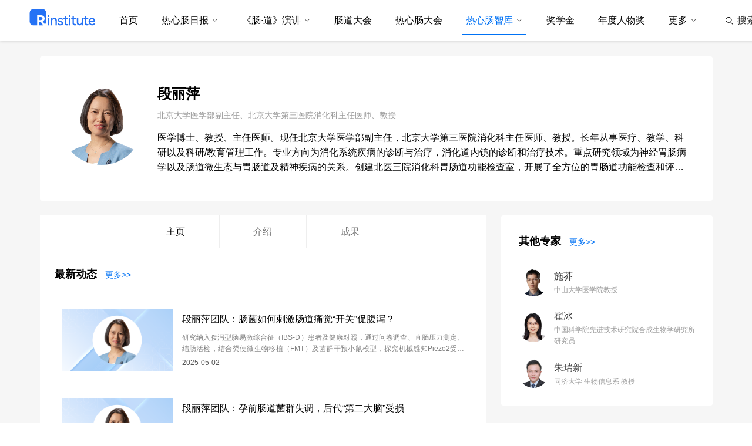

--- FILE ---
content_type: text/html; charset=UTF-8
request_url: https://www.chinagut.cn/zhiku/person/3bddf8780c5f45b5aaf21c15803de72f
body_size: 17761
content:
<!DOCTYPE html>
<html>
  <head>
    <meta charset="utf-8" />
    <meta http-equiv="X-UA-Compatible" content="IE=edge,chrome=1" />
    <title>段丽萍 | 热心肠智库</title>
    <meta name="description" content="北京大学医学部副主任 北京大学第三医院消化科主任医师、教授"/>
    <meta name="keywords" content="热心肠研究院，热心肠先生，热心肠日报，热心肠智库，肠·道演讲，中国肠道大会，中国肠道产业大会，肠道产业，肠道，菌群" />
    <link rel="icon" href="https://cdn.mr-gut.cn/statics/3.0/xicon/xicon_rxcyjy.svg?20240506" type="image/x-icon" />
    <meta name="viewport" content="width=device-width, initial-scale=1, maximum-scale=1, user-scalable=no" />
    <meta name="apple-mobile-web-app-capable" content="yes" />
    <meta name="format-detection" content="telephone=no"/>
    <meta data-react-helmet="true" property="og:title" content="段丽萍 | 热心肠智库"/>
    <meta data-react-helmet="true" property="og:description" content="北京大学医学部副主任 北京大学第三医院消化科主任医师、教授"/>
    <meta data-react-helmet="true" property="og:image" content="https://pics-xldkp-com.oss-cn-qingdao.aliyuncs.com/statics/3.0/images/share/rxcyjy.png"/>
    <meta data-react-helmet="true" property="og:type" content="article"/>
    <!--jquery-->
    <script type="text/javascript" src="https://pics-xldkp-com.oss-cn-qingdao.aliyuncs.com/statics/js/ext/jquery-1.11.3.min.js"></script>
    <script type="text/javascript" src="https://cdn.mr-gut.cn/statics/js/ext/jquery.form.js"></script>
    <!--layui-->
    <link rel="stylesheet" href="https://cdn.mr-gut.cn/statics/js/ext/layui/css/layui.css">
    <!--icon-->
    <link rel="stylesheet" type="text/css" href="https://at.alicdn.com/t/font_1339173_h4w54ht2fno.css">
    <!--自定义css-->
    <link rel="stylesheet" type="text/css" href="https://pics-xldkp-com.oss-cn-qingdao.aliyuncs.com/statics/3.0/css/pc/rxcyjy.min.css?20240506" />
    <link rel="stylesheet" type="text/css" href="https://pics-xldkp-com.oss-cn-qingdao.aliyuncs.com/statics/gutui/pc/gutui.min.css?20240506" />
    <link rel="stylesheet" type="text/css" href="https://pics-xldkp-com.oss-cn-qingdao.aliyuncs.com/statics/js/login/index.min.css?20240506" />
    <link rel="stylesheet" type="text/css" href="https://pics-xldkp-com.oss-cn-qingdao.aliyuncs.com/statics/3.0/css/pc/base.css">

    <!--自定义js-->
    <script type="text/javascript" src="https://pics-xldkp-com.oss-cn-qingdao.aliyuncs.com/statics/gutui/gutui.js?20240506"></script>

    <!--New 登录-->
    <script type="text/javascript" src="https://pics-xldkp-com.oss-cn-qingdao.aliyuncs.com/statics/js/login/index.js?20240506"></script>
	<!-- vue -->
	<script src="https://pics-xldkp-com.oss-cn-qingdao.aliyuncs.com/statics/vue/vue.min.js?20240506"></script>
	<script src="https://pics-xldkp-com.oss-cn-qingdao.aliyuncs.com/statics/vue/qs.js?20240506"></script>
	<script src="https://pics-xldkp-com.oss-cn-qingdao.aliyuncs.com/statics/vue/axios.min.js?20240506"></script>
    <script type="text/javascript" src="https://pics-xldkp-com.oss-cn-qingdao.aliyuncs.com/statics/vue/axios.config.js?20240506"></script>

    
<!-- element-ui -->
<link type="text/css" rel="stylesheet" href="https://pics-xldkp-com.oss-cn-qingdao.aliyuncs.com/statics/js/ext/elementui/2.15.6/index.css"/>
<script type="text/javascript" src="https://pics-xldkp-com.oss-cn-qingdao.aliyuncs.com/statics/js/ext/elementui/2.15.6/index.js"></script>
<!-- element-ui end -->

    <!--统计-->
          <script type="text/javascript" src="https://pics-xldkp-com.oss-cn-qingdao.aliyuncs.com/statics/js/spot/sr.js?20240506"></script>
          <script>
  var _hmt = _hmt || [];
  (function () {
    var baidu_statis_code = '80a5758ab9937e695d923c47b1e1b6a7';
    var pageURL = '/zhiku/person/3bddf8780c5f45b5aaf21c15803de72f';
    var hm = document.createElement("script");
    hm.src = "https://hm.baidu.com/hm.js?" + baidu_statis_code;
    var s = document.getElementsByTagName("script")[0];
    s.parentNode.insertBefore(hm, s);
    _hmt.push(['_setAutoPageview', false]);
    _hmt.push(['_trackPageview', pageURL]);
  })();
</script>  </head>
  <body>
    <!-- header -->
      <div class="rxc-header">
          <div class="rxc-nav">
        <a class="rxc-logo rxc-logo-zhiku" href="/"
           style="min-width: unset;width: 113px;display: block;background: url('	https://pics-xldkp-com.oss-cn-qingdao.aliyuncs.com/images/rxcgw/logo.svg') no-repeat;"></a>
        <div class="rxc-nav-box" style="justify-content: space-between; width: 100%;">
          <ul class="rxc-nav-ul rxc-user">
            <li  path="/" class="nav-item"><a  href="/"
                                                                class="link nuxt-link-active">首页</a>
              
            </li>
            <li  path="/daily" class="nav-item rxc-user-icon"><a  href="/daily"
                                                                                   aria-current="page" class="link nuxt-link-exact-active nuxt-link-active">热心肠日报</a>
              <i class="iconfont icon-xia"></i>
              <ul data-v-64e8cd80=""  class="nav-list one-menu">
                <li data-v-64e8cd80="" class="nav-item"><a data-v-64e8cd80="" href="/daily/academic" target="_blank" class="link">文献库</a>
                  
                </li>
                <li data-v-64e8cd80="" class="nav-item"><a data-v-64e8cd80="" href="/daily/industry" target="_blank" class="link">产业库</a>
                  
                </li>
                <li data-v-64e8cd80="" class="nav-item"><a data-v-64e8cd80="" href="/daily/bd" target="_blank" class="link">榜单</a> <!---->
                  <!---->
                </li>
                <li data-v-64e8cd80="" class="nav-item"><a data-v-64e8cd80="" target="_blank" href="/about#daily"
                                                           class="link">关于日报</a> </li>
              </ul>
            </li>
            <li  path="/talks" class="nav-item"><a  href="/talks"
                                                                     class="link">《肠·道》演讲</a>
              <i class="iconfont icon-xia"></i>
              <ul data-v-64e8cd80=""  class="nav-list  one-menu">
                <li data-v-64e8cd80="" class="nav-item"><a data-v-64e8cd80="" href="javascript:;" class="link">往期精彩</a>
                  <i class="iconfont icon-xia" style="transform: rotate(-90deg);"></i>
                  <ul data-v-64e8cd80="" class="nav-list">
                    <li data-v-64e8cd80="" class="nav-item"><a data-v-64e8cd80="" target="_blank" href="/talks#《肠·道》2024"
                                                               class="link">《肠·道》2024</a> </li>
                    <li data-v-64e8cd80="" class="nav-item"><a data-v-64e8cd80="" target="_blank" href="/talks#《肠·道》2023"
                                                               class="link">《肠·道》2023</a> </li>
                    <li data-v-64e8cd80="" class="nav-item"><a data-v-64e8cd80="" target="_blank" href="/talks#《肠·道》2022"
                                                               class="link">《肠·道》2022</a> </li>
                    <li data-v-64e8cd80="" class="nav-item"><a data-v-64e8cd80="" target="_blank" href="/talks#《肠·道》2021"
                                                               class="link">《肠·道》2021</a> </li>
                    <li data-v-64e8cd80="" class="nav-item"><a data-v-64e8cd80="" target="_blank" href="/talks#《肠·道》2020"
                                                               class="link">《肠·道》2020</a> </li>
                    <li data-v-64e8cd80="" class="nav-item"><a data-v-64e8cd80="" target="_blank" href="/talks#《肠·道》2019"
                                                               class="link">《肠·道》2019</a> </li>
                    <li data-v-64e8cd80="" class="nav-item"><a data-v-64e8cd80="" target="_blank" href="/talks#《肠·道》2018"
                                                               class="link">《肠·道》2018</a> </li>
                    <li data-v-64e8cd80="" class="nav-item"><a data-v-64e8cd80="" target="_blank" href="/talks#《肠·道》2017"
                                                               class="link">《肠·道》2017</a> </li>
                                                               
                  </ul>
                </li>
                <li data-v-64e8cd80="" class="nav-item"><a data-v-64e8cd80="" target="_blank" href="/about#talks"
                                                           class="link">关于《肠·道》</a> </li>
              </ul>
            </li>
            <li  class="nav-item"><a  target="_blank" href="https://cs.chinagut.cn/"
              class="link">肠道大会</a> </li>
            <li  class="nav-item"><a  target="_blank" href="https://rxc.chinagut.cn/"
                class="link">热心肠大会</a> </li>
            <li  path="/zhiku" class="nav-item"><a  href="/zhiku"
                                                                     class="link">热心肠智库</a>
              <i class="iconfont icon-xia"></i>
              <ul data-v-64e8cd80=""  class="nav-list  one-menu">
                <li data-v-64e8cd80="" class="nav-item"><a data-v-64e8cd80="" target="_blank" href="/zhiku/persons"
                                                           class="link">智库专家</a> </li>
                <li data-v-64e8cd80="" class="nav-item"><a data-v-64e8cd80="" target="_blank" href="/zhiku/dongtai"
                                                           class="link">专家动态</a> </li>
                <li data-v-64e8cd80="" class="nav-item"><a data-v-64e8cd80="" target="_blank" href="/zhiku/news"
                                                           class="link">智库新闻</a> </li>
                <li data-v-64e8cd80="" class="nav-item"><a data-v-64e8cd80="" target="_blank" href="/about#zhiku"
                                                           class="link">关于智库</a> </li>
              </ul>
            </li>
            <li  class="nav-item"><a  target="_blank" href="/scholarship"
                                                       class="link">奖学金</a> </li>
            <li  class="nav-item"><a  target="_blank" href="https://cs.chinagut.cn/rxcj"
                                                       class="link">年度人物奖</a> </li>
            <li  class="nav-item"><a  href="javascript:;" class="link">更多</a>
              <i class="iconfont icon-xia"></i>
              <ul data-v-64e8cd80=""  class="nav-list one-menu">
                <li data-v-64e8cd80="" class="nav-item"><a data-v-64e8cd80="" target="_blank" href="https://rxc.chinagut.cn/hope"
                                                           class="link">HOPE</a> </li>
                <li data-v-64e8cd80="" class="nav-item"><a data-v-64e8cd80="" href="/articles/meeting_news"
                                                           class="link">会议信息</a> </li>
                <li data-v-64e8cd80="" class="nav-item"><a data-v-64e8cd80="" target="_blank" href="/art/"
                                                           class="link">科学与艺术</a> </li>
                <li data-v-64e8cd80="" class="nav-item"><a data-v-64e8cd80="" href="/academic"
                                                           class="link">学术专刊</a> </li>
                <li data-v-64e8cd80="" class="nav-item"><a data-v-64e8cd80="" href="/rai" class="link">R·AI</a> <!---->
                  <!---->
                </li>
                <li data-v-64e8cd80="" class="nav-item"><a data-v-64e8cd80=""  href="/weekly/latest"
                                                           class="link">周刊</a> </li>
                <li data-v-64e8cd80="" class="nav-item"><a data-v-64e8cd80=""  href="/articles/yuanchuang"
                                                           class="link">热心肠先生</a> </li>
                <li data-v-64e8cd80="" class="nav-item"><a data-v-64e8cd80=""  href="/articles/mrgut_news"
                                                           class="link">研究院动态</a> </li>
                <li data-v-64e8cd80="" class="nav-item"><a data-v-64e8cd80=""  href="/about"
                                                           class="link">关于我们</a> </li>
              </ul>
            </li>
          </ul>
          <ul class="rxc-nav-right rxc-user">
            <li>
              <div class="link search-wrap" onmouseenter="showInput()" onmouseleave="handleBlur()">
                <input type="text" onfocus="inputFocus()" @blur="inputBlur()">
                <img class="icon icon1" src="https://pics-xldkp-com.oss-cn-qingdao.aliyuncs.com/images/rxcgw/search-pc.svg"
                     alt="">
                <span ref="search-text">搜索</span>
              </div>
            </li>
                                          <li onclick="login()">
                  <div class="link">
                    <img class="icon" style="margin-top:-1px"
                         src="https://pics-xldkp-com.oss-cn-qingdao.aliyuncs.com/images/rxcgw/user-pc.svg" />
                    <span>登录</span>
                  </div>
                </li>
                                      </ul>
        </div>
      </div>
    
  </div>

  <!-- js -->
  <script>

    var inputFalse = false
    let currentUrlArr = window.location.pathname.split('/')
    var currentUrl = currentUrlArr[1]

    $('.search-wrap').click(function (e) {
      e.stopPropagation()
    })

    $(document).click(function () {
      inputFalse = false
      handleBlur()
    })

    function login() {
      showLogin()
    }

    function inputFocus() {
      inputFalse = true
    }

    function inputBlur() {
      inputFalse = false
    }

    function showInput() {
      $('.search-wrap input').val('')
      $('.search-wrap span').css({
        color: 'rgba(153, 153, 153, 1)'
      })
      $('.search-wrap img').attr('src', 'https://pics-xldkp-com.oss-cn-qingdao.aliyuncs.com/images/rxcgw/search-pc-g.svg')
      $('.search-wrap input').css({
        width: '230px',
        opacity: '1'
      })
    }

    function handleBlur() {
    if (inputFalse) return
      setTimeout(() => {
        $('.search-wrap input').css({
          width: '10px',
          opacity: '0'
        })
        $('.search-wrap img').attr('src', 'https://pics-xldkp-com.oss-cn-qingdao.aliyuncs.com/images/rxcgw/search-pc.svg')
        $('.search-wrap span').css({
          color: 'rgba(51, 51, 51, 1)'
        })
      }, 50)
    }

    $('.search-wrap input').on('keydown', function (e) {
    if (e.keyCode == 13 && $(this).val().trim()) {
      window.open(`/search?q=${encodeURIComponent($(this).val().trim())}`, '_self')
      }
    })

    $('.search-wrap .icon1').on('click', function (e) {
    if ($('.search-wrap input').val().trim()) {
      window.open(`/search?q=${encodeURIComponent($('.search-wrap input').val().trim())}`, '_self')
      }
    })
    $('.search-wrap span').on('click', function (e) {
    if ($('.search-wrap input').val().trim()) {
      window.open(`/search?q=${encodeURIComponent($('.search-wrap input').val().trim())}`, '_self')
      }
    })
    $('.rxc-nav-ul>.nav-item').each((index, item) => {
      if ($(item).attr('path') == '/' + currentUrl) {
        $(item).addClass('active')
      }
    });
  </script>
  <div class="rxc-login-box" id="mcb_login">
  <div class="rxc-login-content">
    <div class="rxc-login-main">
      <div class="rxc-login-title">
        <img src="https://pics-xldkp-com.oss-cn-qingdao.aliyuncs.com/images/rxcyjy/rxcyjy-logo.svg">
        <span class="rxc-login-close" onclick="pop_close()">关闭</span>
      </div>
      <div class="rxc-login-qrcode">
        <a href="javascript:;" class="rxc-phone-login-btn" onclick="pop_phone_login()">手机邮箱登录</a>
        <div class="rxc-login-header">扫码登录</div>
        <div class="rxc-login-by-qr">
          <div class="rxc-login-qr-img">
            <img src="" class="rxc-pass-qr pass_qr"/>
            <img src="https://pics-xldkp-com.oss-cn-qingdao.aliyuncs.com/statics/3.0/images/loading.gif" class="rxc-pass-loading pass_loading"/>
          </div>
          <div class="rxc-login-tips hi_first">微信扫描二维码快捷登录</div>
          <div class="rxc-login-tips2 hi_second"><span class="pass_name"></span>验证成功，将在<span class="pass_time">3</span>秒钟后跳转</div>
          <div class="rxc-login-tips2 hi_third">已超时，请&nbsp;<a href="javascript:;" class="pass_retry">重试</a></div>
        </div>
      </div>
    </div>
  </div>
</div>

<div class="rxc-login-box" id="phone_login">
  <div class="rxc-login-content">
    <div class="rxc-login-main">
      <div class="rxc-login-title">
        <img src="https://pics-xldkp-com.oss-cn-qingdao.aliyuncs.com/images/rxcyjy/rxcyjy-logo.svg">
        <span class="rxc-login-close" onclick="pop_close()">关闭</span>
      </div>
      <div class="rxc-login-phone">
        <a href="javascript:;" class="rxc-weixin-login-btn" onclick="pop_weixin_login()">二维码登录</a>
        <div class="rxc-login-header-l">
          <a href="javascript:;" class="gut-blue-font" onclick="pop_phone_login()">手机登录</a>
          <a href="javascript:;" onclick="pop_email_login()">邮箱登录</a>
        </div>
        <div class="rxc-login-by-email">
          <div class="rxc-login-tel">
            <select id="area_code">
              <option value="">+86</option>
              <option value="1">+1</option>
              <option value="852">+852</option>
              <option value="886">+886</option>
              <option value="81">+81</option>
              <option value="65">+65</option>
              <option value="61">+61</option>
              <option value="44">+44</option>
            </select>
            <input id="phone" type="text" class="" placeholder="请输入手机号" autocomplete="off">
          </div>
          <div class="">
            <input id="phone_vcode" class="rxc-phone-vcode-input " type="text" placeholder="请输入6位验证码" maxlength="6" autocomplete="off">
            <button id="phone_vcode_btn" type="button" class="rxc-phone-vcode-btn" onclick="sendPhoneCode(this)">获取验证码</button>
          </div>
          <div id="phone-tips" class="weui-cells__tips rxc-phone-tips"></div>
          <div class="mt20">
            <button type="button" class="rxc-login-button" onclick="phoneLogin(this)">登录 / 注册</button>
          </div>
        </div>
      </div>
    </div>
  </div>
</div>

<div class="rxc-login-box" id="email_login">
  <div class="rxc-login-content">
    <div class="rxc-login-main">
      <div class="rxc-login-title">
        <img src="https://pics-xldkp-com.oss-cn-qingdao.aliyuncs.com/images/rxcyjy/rxcyjy-logo.svg">
        <span class="rxc-login-close" onclick="pop_close()">关闭</span>
      </div>
      <div class="rxc-login-phone">
        <a href="javascript:;" class="rxc-weixin-login-btn" onclick="pop_weixin_login()">二维码登录</a>
        <div class="rxc-login-header-l">
          <a href="javascript:;" onclick="pop_phone_login()">手机登录</a>
          <a href="javascript:;" class="gut-blue-font" onclick="pop_email_login()">邮箱登录</a>
        </div>
        <div class="rxc-login-by-email">
          <div class="rxc-login-email">
            <input id="email" type="text" class="" placeholder="请输入邮箱" autocomplete="off">
          </div>
          <div class="">
            <input id="email_vcode" class="rxc-phone-vcode-input " type="text" placeholder="请输入6位验证码" maxlength="6" autocomplete="off">
            <button id="email_vcode_btn" type="button" class="rxc-phone-vcode-btn" onclick="sendEmailCode(this)">获取验证码</button>
          </div>
          <div id="email-tips" class="weui-cells__tips rxc-phone-tips"></div>
          <div class="mt20">
            <button type="button" class="rxc-login-button" onclick="emailLogin(this)">登录 / 注册</button>
          </div>
        </div>
      </div>
    </div>
  </div>
</div>

<script type="text/javascript" src="https://cdn.mr-gut.cn/statics/js/public/front_login.js"></script>
<!--提取公共代码里-->
<script type="text/javascript">
  /**
   * 隐藏元素
   * @param {type} e
   */
  function elemHide(e) {
    $(e).hide();
    $(e).addClass('hide');
  }
  /**
   * 展示元素
   * @param {type} e
   */
  function elemShow(e) {
    $(e).show();
    $(e).removeClass('hide');
  }
</script>
<script type="text/javascript">
  var ccc = new Login("mcb_login", function () {
    ccc.close();
    location.reload();
  });
  ccc.init();
  function web_weixin_login() {
    ccc.show();
    elemHide("#phone_login");
    elemHide("#email_login");
  }

  function pop_weixin_login() {
    ccc.show();
    elemHide("#phone_login");
    elemHide("#email_login");
  }

  function pop_phone_login() {
    ccc.close();
    elemShow("#phone_login");
    elemHide("#email_login");
  }

  function pop_email_login() {
    ccc.close();
    elemHide("#phone_login");
    elemShow("#email_login");
  }

  function pop_close() {
    ccc.close();
    elemHide("#phone_login");
    elemHide("#email_login");
  }

  // 隐藏close按钮
  function hideLoginCloseBtn() {
    $('.rxc-login-close').hide();
  }

</script>
<script type="text/javascript">
  var count = 60;
  var phoneCount = 0;
  var emailCount = 0;
  function sendPhoneCode(e) {
    $("#phone-tips").text('');
    $("#phone_vcode").val('');
    var phone = $.trim($("#phone").val());
    var area_code = $.trim($("#area_code").val());
    if (phone == "") {
      $("#phone-tips").text('请输入手机号');
      $("#phone").focus();
      return;
    }
    if (!is_number(phone)) {
      $("#phone-tips").text('手机号格式不正确');
      return;
    }
    if (area_code == '' && !is_china_phone(phone)) {
      $("#phone-tips").text('手机号格式不正确');
      return;
    }
    layer.load(1, {shade: 0.3});
    $.ajax({
      url: "/users/axSmsLoginVerifyCode",
      dataType: 'json',
      type: 'POST',
      data: {
        phone: phone,
        area_code: area_code
      },
      success: function (rt) {
        layer.closeAll();
        if (rt.rt > 0) {
          $("#phone_vcode_btn").attr("disabled", true);
          $("#phone_vcode_btn").addClass('rxc-phone-vcode-send');
          phoneCount = count;
          PhoneInterValObj = window.setInterval(function () {
            if (phoneCount == 0) {
              window.clearInterval(PhoneInterValObj); //停止计时器
              $("#phone_vcode_btn").removeAttr("disabled"); //启用按钮
              $("#phone_vcode_btn").removeClass('rxc-phone-vcode-send');
              $("#phone_vcode_btn").text("获取验证码");
            } else {
              phoneCount--;
              $("#phone_vcode_btn").text(phoneCount + '秒后重发');
            }
          }, 1000);
        } else {
          if (rt.errmsg) {
            $("#phone-tips").text(rt.errmsg);
          } else {
            layer.msg('获取验证码失败');
          }
        }
      }
    });
  }

  function sendEmailCode(e) {
    $("#email-tips").text('');
    $("#email_vcode").val('');
    var email = $.trim($("#email").val());
    if (email == "") {
      $("#email-tips").text('请输入邮箱');
      $("#email").focus();
      return;
    }
    if (!is_email(email)) {
      $("#email-tips").text('邮箱格式不正确');
      return;
    }
    layer.load(1, {shade: 0.3});
    $.ajax({
      url: "/users/axEmailLoginVerifyCode",
      dataType: 'json',
      type: 'POST',
      data: {
        email: email
      },
      success: function (rt) {
        layer.closeAll();
        if (rt.rt > 0) {
          $("#email_vcode_btn").attr("disabled", true);
          $("#email_vcode_btn").addClass('rxc-phone-vcode-send');

          emailCount = count;
          EmailInterValObj = window.setInterval(function () {
            if (emailCount == 0) {
              window.clearInterval(EmailInterValObj); //停止计时器
              $("#email_vcode_btn").removeAttr("disabled"); //启用按钮
              $("#email_vcode_btn").removeClass('rxc-phone-vcode-send');
              $("#email_vcode_btn").text("获取验证码");
            } else {
              emailCount--;
              $("#email_vcode_btn").text(emailCount + '秒后重发');
            }
          }, 1000);
        } else {
          if (rt.errmsg) {
            $("#email-tips").text(rt.errmsg);
          } else {
            layer.msg('获取验证码失败');
          }
        }
      }
    });
  }

  function phoneLogin(e) {
    $("#phone-tips").text('');
    var phone = $.trim($("#phone").val());
    var area_code = $.trim($("#area_code").val());
    if (phone == "") {
      $("#phone-tips").text('请输入手机号');
      $("#phone").focus();
      return;
    }
    if (!is_number(phone)) {
      $("#phone-tips").text('手机号格式不正确');
      return;
    }
    if (area_code == '' && !is_china_phone(phone)) {
      $("#phone-tips").text('手机号格式不正确');
      return;
    }
    var code = $.trim($("#phone_vcode").val());
    if (code == "") {
      $("#phone-tips").text('请输入验证码');
      $("#phone_vcode").focus();
      return;
    }
    if (code.length != 6) {
      $("#phone-tips").text('验证码格式不正确');
      return;
    }
    layer.load(1, {shade: 0.3});
    $.ajax({
      url: "/users/axPhoneLogin",
      dataType: 'json',
      type: 'POST',
      data: {
        phone: phone,
        area_code: area_code,
        code: code
      },
      success: function (rt) {
        layer.closeAll();
        if (rt.rt > 0) {
          layer.msg('登录成功', {time: 1000}, function () {
            if (rt.redirect) {
              location.href = rt.redirect;
            } else {
              location.reload();
            }
          });
        } else {
          if (rt.errmsg) {
            $("#phone-tips").text(rt.errmsg);
          } else {
            layer.msg('登录失败');
          }
        }
      }
    });
  }

  function emailLogin(e) {
    $("#email-tips").text('');
    var email = $.trim($("#email").val());
    if (email == "") {
      $("#email-tips").text('请输入邮箱');
      $("#email").focus();
      return;
    }
    if (!is_email(email)) {
      $("#email-tips").text('邮箱格式不正确');
      return;
    }
    var code = $.trim($("#email_vcode").val());
    if (code == "") {
      $("#email-tips").text('请输入验证码');
      $("#email_vcode").focus();
      return;
    }
    if (code.length != 6) {
      $("#email-tips").text('验证码格式不正确');
      return;
    }
    layer.load(1, {shade: 0.3});
    $.ajax({
      url: "/users/axEmailLogin",
      dataType: 'json',
      type: 'POST',
      data: {
        email: email,
        code: code
      },
      success: function (rt) {
        layer.closeAll();
        if (rt.rt > 0) {
          layer.msg('登录成功', {time: 1000}, function () {
            if (rt.redirect) {
              location.href = rt.redirect;
            } else {
              location.reload();
            }
          });
        } else {
          if (rt.errmsg) {
            $("#email-tips").text(rt.errmsg);
          } else {
            layer.msg('登录失败');
          }
        }
      }
    });
  }
</script>  <script type="text/javascript">
    function logout() {
      $.ajax({
        url: "/users/axLogout",
        dataType: 'json',
        async: true,
        success: function (rt) {
          if (rt.rt > 0) {
            location.reload();
          } else {
            layer.msg('系统异常！');
          }
        }
      });
    }
    function showJournals() {
      $.ajax({
        url: "https://rai-api.chinagut.cn/api/bjb/user/channals",
        dataType: 'json',
        async: true,
        type: 'GET',
        xhrFields: {
          withCredentials: true
        },
        success: function (res) {
          if (res.code == 200) {
            var div = $(".rxc-nav-select");
            $.each(res.data.reverse(), function (i, item) {
              var link = `<a class="a" href="https://raieb.chinagut.cn/?id=${item.channelId}" target="_blank">${item.channelName}-编辑部</a>`;
              div.prepend(link);
            });
          }
        }
      });
    }
    showJournals();
  </script>
  
    <link rel="stylesheet" href="https://pics-xldkp-com.oss-cn-qingdao.aliyuncs.com/statics/js/ext/viewer/viewer.min.css">
<script src="https://pics-xldkp-com.oss-cn-qingdao.aliyuncs.com/statics/js/ext/viewer/viewer-jquery.min.js"></script>
<div class="gut-main rxc-main">
  <div class="rxc-zhiku-expert-head">
          <div class="rxc-zhiku-expert-head-avatar">
        <img src="https://pics-xldkp-com.oss-cn-qingdao.aliyuncs.com/articles/240123/120d4b2924aad8369f51dd7249ff0e12.png">
      </div>
          <div class="rxc-zhiku-expert-head-text">
      <div class="rxc-zhiku-expert-head-name">段丽萍              </div>
              <div class="rxc-zhiku-expert-head-post">北京大学医学部副主任、北京大学第三医院消化科主任医师、教授</div>
                      <div class="rxc-zhiku-expert-head-desc">医学博士、教授、主任医师。现任北京大学医学部副主任，北京大学第三医院消化科主任医师、教授。长年从事医疗、教学、科研以及科研/教育管理工作。专业方向为消化系统疾病的诊断与治疗，消化道内镜的诊断和治疗技术。重点研究领域为神经胃肠病学以及肠道微生态与胃肠道及精神疾病的关系。创建北医三院消化科胃肠道功能检查室，开展了全方位的胃肠道功能检查和评估。主持国家自然科学基金、国家科技部“863”项目、“十二五”科技支撑计划课题、教育部及北京市科委、北京市自然基金等研究项目。在国内外学术期刊发表文章百余篇，主编或参编著作15余部。</div>
            </div>
  </div>
  <div class="rxc-lr-box">
    <div class="rxc-l">
      <div class="rxc-zhiku-tab">
                  <a class="rxc-zhiku-tab-button" data-id="1" href="javascript:;">主页</a>
                            <a class="rxc-zhiku-tab-button" data-id="4" href="javascript:;">介绍</a>
                              <a class="rxc-zhiku-tab-button" data-id="3" href="javascript:;">成果</a>
                
              </div>
      <div class="rxc-zhiku-content rxc-tab-content1 hide">
                  <div class="rxc-zhiku-title">
            <a href="javascript:;" class="rxc-zhiku-title-name">最新动态</a>
            <a href="/zhiku/articles/3bddf8780c5f45b5aaf21c15803de72f" class="rxc-zhiku-title-more" target="_blank">更多>></a>
          </div>
          <div class="rxc-list">
            <a class="rxc-list-item" href="/articles/ss/b42d9d7d2f024496abe470a60744f11e" target="_blank">
      <div class="rxc-list-img">
      <img src="https://pics-xldkp-com.oss-cn-qingdao.aliyuncs.com/articles/250507/2337809a9aff0894b8d68d23ffce5025.png">
    </div>
    <div class="rxc-list-text">
    <div class="rxc-list-title">段丽萍团队：肠菌如何刺激肠道痛觉“开关”促腹泻？</div>
    <div class="rxc-list-desc">研究纳入腹泻型肠易激综合征（IBS-D）患者及健康对照，通过问卷调查、直肠压力测定、结肠活检，结合粪便微生物移植（FMT）及菌群干预小鼠模型，探究机械感知Piezo2受肠道菌群调控与肠功能障碍的关联。</div>
    <div class="rxc-list-other">2025-05-02</div>
  </div>
</a>
              <a class="rxc-list-item" href="/articles/ss/35350165be6249dda1ab54b2a362aeca" target="_blank">
      <div class="rxc-list-img">
      <img src="https://pics-xldkp-com.oss-cn-qingdao.aliyuncs.com/articles/250422/528acfab0a90c27d05641d43832a159a.png">
    </div>
    <div class="rxc-list-text">
    <div class="rxc-list-title">段丽萍团队：孕前肠道菌群失调，后代“第二大脑”受损</div>
    <div class="rxc-list-desc">研究通过抗生素诱导孕前母鼠肠道菌群失衡（dysbiosis），结合代谢组、转录组及益生菌/丙酸补充实验，探究其对后代肠神经系统（ENS）发育及疾病易感性的影响。</div>
    <div class="rxc-list-other">2025-04-19</div>
  </div>
</a>
              <a class="rxc-list-item" href="/articles/ss/ff2f1abf760c48d4952ed50ad18a3046" target="_blank">
      <div class="rxc-list-img">
      <img src="https://pics-xldkp-com.oss-cn-qingdao.aliyuncs.com/articles/241010/cdf8511561c99e497b5686a13a6686ed.png">
    </div>
    <div class="rxc-list-text">
    <div class="rxc-list-title">段丽萍团队：压力通过CRH-CRHR1-线粒体途径引发肠道菌群失调</div>
    <div class="rxc-list-desc">北京大学第三医院段丽萍团队发表研究，揭示了心理压力通过CRH-CRHR1-线粒体途径引发肠道菌群失调的机制，为压力诱导的胃肠道疾病提供了潜在治疗靶点。</div>
    <div class="rxc-list-other">2024-10-03</div>
  </div>
</a>
              <a class="rxc-list-item" href="/articles/ss/4b9f4dd5d99e4748ab29baa6ab92c123" target="_blank">
      <div class="rxc-list-img">
      <img src="https://pics-xldkp-com.oss-cn-qingdao.aliyuncs.com/articles/240312/783b47fb9fb8ce7b3fe9ecbc1f61a263.png">
    </div>
    <div class="rxc-list-text">
    <div class="rxc-list-title">段丽萍团队：抗生素与新发炎症性肠病风险升高相关（荟萃分析）</div>
    <div class="rxc-list-desc">北京大学第三医院段丽萍团队通过系统回顾和剂量反应分析，发现抗生素暴露与新发炎症性肠病风险增加显著相关，且存在正相关的非线性剂量-反应关系。</div>
    <div class="rxc-list-other">2024-03-05</div>
  </div>
</a>
                        </div>
                    <div class="rxc-zhiku-title">
            <a href="javascript:;" class="rxc-zhiku-title-name">《热心肠日报》解读</a>
            <a href="/discovery/recommend/1187679372" class="rxc-zhiku-title-more" target="_blank">更多>></a>
          </div>
          <a class="rxc-list-item" href="/papers/read/1039581432" target="_blank">
    <div class="rxc-list-text">
    <div class="rxc-list-title">王胜锋+詹思延+段丽萍：超5亿人数据，揭示中国城镇居民炎症性肠病现状</div>
    <div class="rxc-list-desc">① 纳入2012-2016年间中国城镇基本医疗保险覆盖的约5.1亿人，采用4年洗脱期，发现炎症性肠病（IBD）病例95555例；② 2016年中国城镇IBD发病率为10.04/10万人-年，男性发病率高于女性，华东地区发病率最高，西南地区发病率最低；③ 溃疡性结肠炎（UC）的发病率远高于克罗恩病（CD）（8.95 vs. 0.71 /10万人-年），且均为男性更高；④ UC发病率在30岁前急剧上升，50-79随后趋于稳定，而CD发病率在30-34岁间达到高峰，随后下降。</div>
    <div class="rxc-list-other">2023-09-01</div>
  </div>
</a>
<a class="rxc-list-item" href="/papers/read/1077782519" target="_blank">
    <div class="rxc-list-text">
    <div class="rxc-list-title">段丽萍团队：肠脑互作障碍中，肠道菌群如何与小胶质细胞的互作？（综述）</div>
    <div class="rxc-list-desc">① 小胶质细胞是中枢神经系统的 “哨兵”，可与肠道菌群互作，共同参与肠脑互动障碍的发生，尤其是肠易激综合征（IBS）；② 肠道微生物可影响小胶质细胞的发育、成熟和功能，并从免疫、内分泌和神经通路影响IBS中的小胶质细胞；③ 小胶质细胞可通过潜在的HPA轴、传入和传出神经通路、精神障碍等机制影响肠道菌群；④ 开发益生菌和益生元等微生态制剂和小檗碱等植物药，研究人脑-肠-菌群互作和小胶质细胞影响肠道菌群的机制，是未来研究方向。</div>
    <div class="rxc-list-other">2023-04-19</div>
  </div>
</a>
<a class="rxc-list-item" href="/papers/read/1080777981" target="_blank">
    <div class="rxc-list-text">
    <div class="rxc-list-title">段丽萍团队：菌群-线粒体互作，在肠道疾病的发病和治疗中的有什么作用？（综述）</div>
    <div class="rxc-list-desc">① 肠道微生物群可通过其代谢产物SCFAs或其膜结构LPS，影响IECs线粒体的氧化磷酸化（OXPHOS）和氧化应激。② 线粒体可以通过其代谢副产物（如氧、乳酸和ROS）调节肠道微生物群的群落结构；③ 哺乳动物的肠腔含氧量低，形成以专性厌氧菌为主的肠道微生物群落，专性厌氧菌的代谢产物可以多种方式促进IECs线粒体的OXPHOS；④ 改变线粒体的条件可能导致肠上皮的炎症和缺氧，这两种情况都会推动兼性厌氧菌的扩张，加剧线粒体-微生物群互作的不平衡。</div>
    <div class="rxc-list-other">2022-10-29</div>
  </div>
</a>
<a class="rxc-list-item" href="/papers/read/1076735767" target="_blank">
    <div class="rxc-list-text">
    <div class="rxc-list-title">段丽萍团队：如何更简单快速鉴别和诊断IBS-D和SIBO？</div>
    <div class="rxc-list-desc">① 纳入176名参与者分析发现，相比IBSN组（过敏性大肠综合征呼气试验阴性），IBSP组（过敏性大肠综合征呼气试验阳性）除脂肪/能量比更高外，其他临床特征类似；② IBSN处于低度炎症状态，其条件致病菌较富集且细菌侵袭活动更活跃；③ 两者粪便微生物群特征不同，IBSP的微生物丰度高于IBSN患者；④ 接受利福昔明治疗后，IBSP患者症状均有不同程度缓解但IBSN患者症状变化很少，其中IBSN组的富集菌属（如肠杆菌和肠球菌）不受利福昔明治疗的影响。</div>
    <div class="rxc-list-other">2022-08-25</div>
  </div>
</a>
<a class="rxc-list-item" href="/papers/read/1071501906" target="_blank">
    <div class="rxc-list-text">
    <div class="rxc-list-title">段丽萍+刘双江团队：候选精神益生菌或通过SCFAs缓解神经炎症</div>
    <div class="rxc-list-desc">① 对有异常行为和生理功能的无菌（GF）大鼠灌胃Roseburia hominis（R.h.），评估其疗效；② R.h.可抑制GF大鼠小胶质细胞激活、降低脑内炎症水平和内脏超敏反应、增加蔗糖偏好性、减少抑郁样行为；③ 质谱分析发现R.h.显著提高血清中丙酸盐和丁酸盐水平；④ 丙酸盐和丁酸盐抑制小胶质细胞中HDAC1（组蛋白去乙酰酶 1）的表达并增加Ac-H3K9（乙酰化组蛋白H3赖氨酸9）水平；⑤ R.h.通过产生短链脂肪酸抑制组蛋白去乙酰化酶来缓解神经炎症。</div>
    <div class="rxc-list-other">2022-07-12</div>
  </div>
</a>
<a class="rxc-list-item" href="/papers/read/1097607086" target="_blank">
    <div class="rxc-list-text">
    <div class="rxc-list-title">段丽萍团队：肠道菌群/褪黑素轴或是治疗IBS的新靶点</div>
    <div class="rxc-list-desc">① 纳入32名腹泻型IBS（IBS-D）患者及28名健康对照；② IBS-D患者的结肠粘膜褪黑素表达水平显著高于健康对照，并与内脏敏感性呈负相关；③ 相比于移植了健康对照的粪菌的无菌大鼠，移植了IBS-D患者的粪菌的无菌大鼠有着更高的结肠褪黑素表达水平；④ 罗斯氏菌属物种及毛螺菌属物种等丁酸盐产生菌与结肠粘膜的褪黑素表达水平呈正相关；⑤ 在BON-1细胞中，丁酸盐处理可显著增加褪黑素的分泌。</div>
    <div class="rxc-list-other">2021-02-17</div>
  </div>
</a>
<a class="rxc-list-item" href="/papers/read/1043413492" target="_blank">
    <div class="rxc-list-text">
    <div class="rxc-list-title">北医三院段丽萍：小檗碱或可用于治疗IBS</div>
    <div class="rxc-list-desc">① 小檗碱可显著缓解慢性避水应激诱导的大鼠内脏高敏感性，并降低结肠肥大细胞及脊髓小胶质细胞的活化；② 将小檗碱处理后的大鼠的粪菌移植给无菌大鼠，可在急性避水应激中起保护作用；③ 移植IBS患者的粪菌可诱导大鼠的内脏高敏感性及小神经胶质细胞的促炎表型，小檗碱处理可抑制小神经胶质细胞的活化，并改变粪便菌群组成及短链脂肪酸谱；④ 小檗碱无法直接抑制LPS诱导的小神经胶质细胞活化，而可能通过富集短链脂肪酸产生菌而发挥作用。</div>
    <div class="rxc-list-other">2021-02-08</div>
  </div>
</a>
      </div>

      <div class="rxc-zhiku-content rxc-tab-content3 hide">
                  <div class="rxc-zhiku-title">
            <a href="javascript:;" class="rxc-zhiku-title-name">代表性文章</a>
            <a href="/zhiku/papers/3bddf8780c5f45b5aaf21c15803de72f" class="rxc-zhiku-title-more" target="_blank">更多>></a>
          </div>
          <div class="rxc-zhiku-tips">注：FA表示第一作者；CA表示通讯作者；SA表示高级作者</div>
          <div class="rxc-learn-list">
                                          <div class="rxc-learn-list-h">2024</div>
                            <div class="rxc-learn-list-item">
                <a href="https://pubmed.ncbi.nlm.nih.gov/38423349" target="_blank" class="rxc-learn-list-title"><span class="rxc-learn-list-author-type" type="danger" title="Correspondence Author">CA</span>Antibiotic exposure and risk of new-onset inflammatory bowel disease: a systematic review and dose-response meta-analysis</a>
                <div class="rxc-learn-list-desc"><span>CLIN GASTROENTEROL H, 10.1016/j.cgh.2024.02.010</span></div>
                              </div>
                                          <div class="rxc-learn-list-item">
                <a href="https://pubmed.ncbi.nlm.nih.gov/38352653" target="_blank" class="rxc-learn-list-title"><span class="rxc-learn-list-author-type" type="danger" title="Correspondence Author">CA</span>Genetic associations and potential mediators between psychiatric disorders and irritable bowel syndrome: a Mendelian randomization study with mediation analysis</a>
                <div class="rxc-learn-list-desc"><span>FRONT PSYCHIATRY, 10.3389/fpsyt.2024.1279266</span></div>
                              </div>
                                            <div class="rxc-learn-list-h">2023</div>
                            <div class="rxc-learn-list-item">
                <a href="https://pubmed.ncbi.nlm.nih.gov/37814439" target="_blank" class="rxc-learn-list-title"><span class="rxc-learn-list-author-type" type="danger" title="Correspondence Author">CA</span>Distinct Effects of Non-absorbed Agents Rifaximin and Berberine on the Microbiota-Gut-Brain Axis in Dysbiosis-induced Visceral Hypersensitivity in Rats</a>
                <div class="rxc-learn-list-desc"><span>JNM, 10.5056/jnm22182</span></div>
                              </div>
                                          <div class="rxc-learn-list-item">
                <a href="https://pubmed.ncbi.nlm.nih.gov/37074139" target="_blank" class="rxc-learn-list-title"><span class="rxc-learn-list-author-type" type="danger" title="Correspondence Author">CA</span>"Sentinel or accomplice" - gut microbiota and microglia cross-talk in disorders of gut-brain interaction</a>
                <div class="rxc-learn-list-desc"><span>PROTEIN CELL, 10.1093/procel/pwad020</span></div>
                                  <a href="/zhiku/paper/58103" target="_blank" class="rxc-learn-list-see"><i class="iconfont icon-you2"></i>点击查看热心肠日报解读</a>
                                </div>
                                          <div class="rxc-learn-list-item">
                <a href="https://pubmed.ncbi.nlm.nih.gov/37049407" target="_blank" class="rxc-learn-list-title"><span class="rxc-learn-list-author-type" type="danger" title="Correspondence Author">CA</span>The Role of Genetically Engineered Probiotics for Treatment of Inflammatory Bowel Disease: A Systematic Review</a>
                <div class="rxc-learn-list-desc"><span>Nutrients, 10.3390/nu15071566</span></div>
                              </div>
                                          <div class="rxc-learn-list-item">
                <a href="https://pubmed.ncbi.nlm.nih.gov/36873985" target="_blank" class="rxc-learn-list-title"><span class="rxc-learn-list-author-type" type="danger" title="Correspondence Author">CA</span>Berberine and rifaximin effects on small intestinal bacterial overgrowth: Study protocol for an investigator-initiated, double-arm, open-label, randomized clinical trial (BRIEF-SIBO study)</a>
                <div class="rxc-learn-list-desc"><span>FPHAR, 10.3389/fphar.2023.1121435</span></div>
                              </div>
                                            <div class="rxc-learn-list-h">2022</div>
                            <div class="rxc-learn-list-item">
                <a href="https://pubmed.ncbi.nlm.nih.gov/36349593" target="_blank" class="rxc-learn-list-title"><span class="rxc-learn-list-author-type" type="danger" title="Correspondence Author">CA</span>The role of microbiota-mitochondria crosstalk in pathogenesis and therapy of intestinal diseases</a>
                <div class="rxc-learn-list-desc"><span>Pharmacol Res, 10.1016/j.phrs.2022.106530</span></div>
                              </div>
                                          <div class="rxc-learn-list-item">
                <a href="https://pubmed.ncbi.nlm.nih.gov/36607939" target="_blank" class="rxc-learn-list-title"><span class="rxc-learn-list-author-type" type="danger" title="Correspondence Author">CA</span>Clinical Characteristics of Patients With Chronic Pancreatitis With or Without Prior Acute Pancreatitis Are Different</a>
                <div class="rxc-learn-list-desc"><span>PANCREAS, 10.1097/MPA.0000000000002142</span></div>
                              </div>
                                          <div class="rxc-learn-list-item">
                <a href="https://pubmed.ncbi.nlm.nih.gov/36070467" target="_blank" class="rxc-learn-list-title"><span class="rxc-learn-list-author-type" type="danger" title="Correspondence Author">CA</span>Patients with breath test positive are necessary to be identified from irritable bowel syndrome: a clinical trial based on microbiomics and rifaximin sensitivity</a>
                <div class="rxc-learn-list-desc"><span>Chin Med J, 10.1097/CM9.0000000000002294</span></div>
                                  <a href="/zhiku/paper/53100" target="_blank" class="rxc-learn-list-see"><i class="iconfont icon-you2"></i>点击查看热心肠日报解读</a>
                                </div>
                                          <div class="rxc-learn-list-item">
                <a href="https://pubmed.ncbi.nlm.nih.gov/35819092" target="_blank" class="rxc-learn-list-title"><span class="rxc-learn-list-author-type" type="danger" title="Correspondence Author">CA</span>Roseburia hominis Alleviates Neuroinflammation via Short-Chain Fatty Acids through Histone Deacetylase Inhibition</a>
                <div class="rxc-learn-list-desc"><span>MOL NUTR FOOD RES, 10.1002/mnfr.202200164</span></div>
                                  <a href="/zhiku/paper/51692" target="_blank" class="rxc-learn-list-see"><i class="iconfont icon-you2"></i>点击查看热心肠日报解读</a>
                                </div>
                        </div>
                                </div>

      <div class="rxc-zhiku-content rxc-tab-content4 hide">
                    <div class="rxc-zhiku-title">
              <a href="javascript:;" class="rxc-zhiku-title-name">头衔</a>
            </div>
            <div class="rxc-zhiku-text-box">
                              <div class="rxc-about-text">北京大学医学部副主任</div>
                                <div class="rxc-about-text">北京大学第三医院消化科主任医师、教授</div>
                            </div>
                        <div class="rxc-zhiku-title">
              <a href="javascript:;" class="rxc-zhiku-title-name">简介</a>
            </div>
            <div class="rxc-zhiku-text-box">
                              <div class="rxc-about-text">医学博士、教授、主任医师。现任北京大学医学部副主任，北京大学第三医院消化科主任医师、教授。长年从事医疗、教学、科研以及科研/教育管理工作。专业方向为消化系统疾病的诊断与治疗，消化道内镜的诊断和治疗技术。重点研究领域为神经胃肠病学以及肠道微生态与胃肠道及精神疾病的关系。创建北医三院消化科胃肠道功能检查室，开展了全方位的胃肠道功能检查和评估。主持国家自然科学基金、国家科技部“863”项目、“十二五”科技支撑计划课题、教育部及北京市科委、北京市自然基金等研究项目。在国内外学术期刊发表文章百余篇，主编或参编著作15余部。</div>
                            </div>
                        <div class="rxc-zhiku-title">
              <a href="javascript:;" class="rxc-zhiku-title-name">教育经历</a>
            </div>
            <div class="rxc-zhiku-text-box">
              <div class="rxc-time-axis-box">
                                  <div class="rxc-time-axis-item">
                    <div class="rxc-time-axis-year">1980年9月-1986年7月：北京医科大学医学系，获医学学士</div>
                  </div>
                                    <div class="rxc-time-axis-item">
                    <div class="rxc-time-axis-year">1986年9月-1991年7月：北医大第三医院，消化专业，硕博连读，获医学博士</div>
                  </div>
                                    <div class="rxc-time-axis-item">
                    <div class="rxc-time-axis-year">1992年10月-1995年4月：亚历山大·冯·洪堡学者，Division of Gastroenterology of Goethe University Hospital, Germany，博士后</div>
                  </div>
                                </div>
            </div>
                        <div class="rxc-zhiku-title">
              <a href="javascript:;" class="rxc-zhiku-title-name">工作经历</a>
            </div>
            <div class="rxc-zhiku-text-box">
              <div class="rxc-time-axis-box">
                                  <div class="rxc-time-axis-item">
                    <div class="rxc-time-axis-year">1991年8月-1998年6月：北医大第三医院 消化科 主治医师</div>
                  </div>
                                    <div class="rxc-time-axis-item">
                    <div class="rxc-time-axis-year">1998年6月-2003年8月：北医大第三医院 消化科 副主任医师、副教授</div>
                  </div>
                                    <div class="rxc-time-axis-item">
                    <div class="rxc-time-axis-year">1999年7月-2004年11月：北医大第三医院科研处处长</div>
                  </div>
                                    <div class="rxc-time-axis-item">
                    <div class="rxc-time-axis-year">2001年9月-2002年7月：哈佛大学Beth Israel Deaconess Medical Center，高级访问学者</div>
                  </div>
                                    <div class="rxc-time-axis-item">
                    <div class="rxc-time-axis-year">2003年1月-2018年8月：北京大学第三医院消化科 副主任</div>
                  </div>
                                    <div class="rxc-time-axis-item">
                    <div class="rxc-time-axis-year">2003年8月-今：北京大学第三医院消化科	主任医师、教授</div>
                  </div>
                                    <div class="rxc-time-axis-item">
                    <div class="rxc-time-axis-year">2004年6月-2016年11月：北京大学研究生院副院长，医学部分院常务副院长，研究生工作部部长</div>
                  </div>
                                    <div class="rxc-time-axis-item">
                    <div class="rxc-time-axis-year">2004年12月-今：北京大学博士研究生指导教师</div>
                  </div>
                                    <div class="rxc-time-axis-item">
                    <div class="rxc-time-axis-year">2006年11月-2010年3月：北京大学护理学院院长（兼）</div>
                  </div>
                                    <div class="rxc-time-axis-item">
                    <div class="rxc-time-axis-year">2011年3月-今：北京大学医学部 副主任</div>
                  </div>
                                </div>
            </div>
                        <div class="rxc-zhiku-title">
              <a href="javascript:;" class="rxc-zhiku-title-name">主要研究领域与方向</a>
            </div>
            <div class="rxc-zhiku-text-box">
                              <div class="rxc-about-text">重点研究领域为神经胃肠病学以及肠道微生态与胃肠道和精神疾病的关系。在国内首先建立了大鼠肠道一过性感染以及感染后应激肠功能紊乱模型，通过引进肥大细胞缺陷大鼠，探讨黏膜肥大细胞在应激导致的大鼠内脏高敏感中的作用。在国家科技部“863”专项“精神障碍与慢性胃肠道疾病共病的研究”中，对慢性胃肠道疾病与精神心理障碍共病的临床和可能机制进行了研究，发现IBS患者存在肠道黏膜低度炎症，炎症因素可能与某些特定类型的精神障碍共病相关，肠道炎症为加重抑郁障碍的因素。自2008年起始研究肠道菌群对胃肠道功能的影响以及在脑-肠轴功能紊乱中的作用。在“十二五”支撑课题“肠道菌群与脑-肠轴功能交互作用平台研究”的支持下，对肠道微生态在脑-肠轴功能紊乱中的作用进行了系统研究，发现腹泻型IBS（IBS-D）患者与抑郁患者具有类似的肠道菌群结构，肠道菌群的变化与肠道黏膜炎症、内脏敏感性以及中枢炎症相关。相关研究成果发表在Clin Gastroenterol Hepatol、J Gastroenterol、J Gastroenterol Hepatol、Clinical and Translational Gastroenterol等杂志，并被Nature Gastroenterology、Gastroenterology等引用。</div>
                            </div>
                        <div class="rxc-zhiku-title">
              <a href="javascript:;" class="rxc-zhiku-title-name">其他社会职务</a>
            </div>
            <div class="rxc-zhiku-text-box">
                              <div class="rxc-about-text">中国医师协会整合医学委员会副主任委员</div>
                                <div class="rxc-about-text">北京医学会肠道微生态与幽门螺杆菌分会副主任委员</div>
                                <div class="rxc-about-text">中国生理学会人体微生态专委会委员</div>
                                <div class="rxc-about-text">中国医师协会专科医学教育委员副主任委员</div>
                                <div class="rxc-about-text">全国学位与研究生教育学会医药科工作委员会 常务副主任</div>
                                <div class="rxc-about-text">全国医学专业学位研究生教育指导委员会 秘书长</div>
                                <div class="rxc-about-text">中国生理学会人体微生态专委会副主任委员</div>
                            </div>
                        <div class="rxc-zhiku-title">
              <a href="javascript:;" class="rxc-zhiku-title-name">所获荣誉</a>
            </div>
            <div class="rxc-zhiku-text-box">
              <div class="rxc-time-axis-box">
                                  <div class="rxc-time-axis-item">
                    <div class="rxc-time-axis-year">2018年	北京市高等学校教学名师奖</div>
                  </div>
                                    <div class="rxc-time-axis-item">
                    <div class="rxc-time-axis-year">2018年	中国学位与研究生教育学会研究生教育成果二等奖</div>
                  </div>
                                    <div class="rxc-time-axis-item">
                    <div class="rxc-time-axis-year">2017年	北京市高等教育教学成果奖一等奖</div>
                  </div>
                                    <div class="rxc-time-axis-item">
                    <div class="rxc-time-axis-year">2017年	北京大学第三届“十佳导师”</div>
                  </div>
                                    <div class="rxc-time-axis-item">
                    <div class="rxc-time-axis-year">2014年	中国学位与研究生教育学会研究生教育成果二等奖</div>
                  </div>
                                    <div class="rxc-time-axis-item">
                    <div class="rxc-time-axis-year">2014年	中国学位与研究生教育学会突出贡献奖</div>
                  </div>
                                    <div class="rxc-time-axis-item">
                    <div class="rxc-time-axis-year">2013年	北京大学优秀博士论文指导教师</div>
                  </div>
                                    <div class="rxc-time-axis-item">
                    <div class="rxc-time-axis-year">2012年	北京市师德先进个人</div>
                  </div>
                                    <div class="rxc-time-axis-item">
                    <div class="rxc-time-axis-year">2012年	北京市教学成果一等奖</div>
                  </div>
                                    <div class="rxc-time-axis-item">
                    <div class="rxc-time-axis-year">2009年	国家级教学成果二等奖</div>
                  </div>
                                    <div class="rxc-time-axis-item">
                    <div class="rxc-time-axis-year">2009年	北京市教学成果二等奖</div>
                  </div>
                                    <div class="rxc-time-axis-item">
                    <div class="rxc-time-axis-year">2009年	北京大学杨芙清-王阳元院士优秀教学科研奖</div>
                  </div>
                                    <div class="rxc-time-axis-item">
                    <div class="rxc-time-axis-year">2008年	北京市教育创新标兵</div>
                  </div>
                                </div>
            </div>
                  </div>

      <div class="rxc-zhiku-content rxc-tab-content5 hide">
              </div>

      <div class="rxc-zhiku-content rxc-tab-content6 hide">
              </div>
    </div>
    <div class="rxc-r">
      
                    <div class="rxc-zhiku-expert-item">
          <div class="rxc-zhiku-title">
            <a href="javascript:;" class="rxc-zhiku-title-name">其他专家</a>
            <a href="/zhiku/persons" class="rxc-zhiku-title-more" target="_blank">更多>></a>
          </div>
                      <a class="rxc-author-box" href="/zhiku/person/e632605d68fa4977a02b2ea52c695c19" target="_blank">
              <div class="gut-author-avatar">
                <img src="https://pics-xldkp-com.oss-cn-qingdao.aliyuncs.com/articles/240124/95b6598174e50109c41e1c265181cbac.png?x-oss-process=style/avatar">
              </div>
              <div class="rxc-author-text">
                <div>施莽</div>
                <div class="gut-min-font">中山大学医学院教授</div>
              </div>
            </a>
                        <a class="rxc-author-box" href="/zhiku/person/cedf9ec66d7247d38e28d6b04d882051" target="_blank">
              <div class="gut-author-avatar">
                <img src="https://pics-xldkp-com.oss-cn-qingdao.aliyuncs.com/articles/240227/d9a8363ecc66c3ce1bbdac60b8a9be3f.png?x-oss-process=style/avatar">
              </div>
              <div class="rxc-author-text">
                <div>翟冰</div>
                <div class="gut-min-font">中国科学院先进技术研究院合成生物学研究所研究员</div>
              </div>
            </a>
                        <a class="rxc-author-box" href="/zhiku/person/a8f43c5435cc4b978a1755660c7725d4" target="_blank">
              <div class="gut-author-avatar">
                <img src="https://pics-xldkp-com.oss-cn-qingdao.aliyuncs.com/articles/240124/9d27f2525e1fd82804ab9549b69bd9f6.png?x-oss-process=style/avatar">
              </div>
              <div class="rxc-author-text">
                <div>朱瑞新</div>
                <div class="gut-min-font">同济大学 生物信息系 教授</div>
              </div>
            </a>
                    </div>
                            </div>
  </div>
</div>

<script>
  $(function () {
    // 切换tab
    $('.rxc-zhiku-tab-button').click(function (e) {
      $(this).addClass('tab-active').siblings().removeClass('tab-active')
      const id = e.currentTarget.dataset.id
      $('.rxc-zhiku-content').hide()
      $(`.rxc-tab-content${id}`).show()
    })
    // 点击更多跳到本页面模块
    $(".rxc-zhiku-title-more").click(function (e) {
      const id = e.currentTarget.dataset.id
      if (id) {
        $(`.rxc-zhiku-tab-button[data-id=${id}]`).addClass('tab-active').siblings().removeClass('tab-active');
        $('.rxc-zhiku-content').hide();
        $(`.rxc-tab-content${id}`).show();
      }
    })
    function tabfixed() {
      let tabH = $('.rxc-zhiku-expert-head').height() + 20;
      let scroH = $(document).scrollTop(); //滚动高度
      if (tabH < scroH) {
        $('.rxc-zhiku-tab').addClass('rxc-tab-fixed');
      } else {
        $('.rxc-zhiku-tab').removeClass('rxc-tab-fixed');
      }
    }
    // 初始化
    tabfixed();
    // 监听滚动
    $(document).scroll(function () {
      tabfixed();
    })
    // 检测一开始展示那个tab
    function showTabContent() {
      $('.rxc-zhiku-content').hide();
      var id = 0;
      $('.rxc-zhiku-tab-button').each(function () {
        if ($(this).hasClass("tab-active")) {
          id = $(this).attr('data-id');
        }
      });
      if (id == 0) {
        $('.rxc-zhiku-tab-button').eq(0).addClass('tab-active');
        id = $('.rxc-zhiku-tab-button').eq(0).attr('data-id');
      }
      $('.rxc-zhiku-content').hide();
      $(`.rxc-tab-content${id}`).show();
    }
    showTabContent();
    // 只有一个tab时不显示
    let tabnum = $('.rxc-zhiku-tab-button').length;
    if (tabnum <= 1) {
      $('.rxc-zhiku-tab').hide()
    }
  })
</script>
<script>
  $(function () {
    $('.bigimg').viewer({url: "data-original"});
  });
</script>
<script>
  /**
   * 打开iframe
   * params { title } 弹窗标题
   * params { contenturl } iframe地址
   */
  function openIframe(title, contenturl) {
    layer.open({
      type: 2,
      title: title,
      shadeClose: true,
      shade: false,
      maxmin: true,
      area: ['50%', '80%'],
      content: contenturl,
      end: function () {
      }
    })
  }
</script>
<script>
  // TODO 独立出去
  function showCommentDetail(e) {
    layer.open({
      title: '评论',
      type: 2,
      area: ['500px', '70%'],
      content: '/comments/detail/' + $(e).attr('data-id'),
      end: function () {
//        location.reload();
      }
    });
  }
</script>

<script type="text/javascript" src="https://cdn.mr-gut.cn/statics/js/public/pc_comment.js?20240506"></script>
    <!-- footer -->
      <div class="rxc-footer">
    <div class="rxc-foot-box">
      <div class="rxc-foot-nav">
        <div>
          <a class="rxc-foot-one" href="/" target="_blank">
            <img style="width:142px" src="https://pics-xldkp-com.oss-cn-qingdao.aliyuncs.com/images/rxcgw/logo.png" alt="" class="logo">
          </a>
          <div class="rxc-foot-two">
            <a href="/daily" target="_blank">热心肠日报</a>
            <a href="/scholarship" target="_blank">奖学金</a>
            <a href="/academic" target="_blank">学术专刊</a>
          </div>
          <div class="rxc-foot-two">
            <a href="/talks" target="_blank">《肠·道》演讲</a>
            <a href="https://cs.chinagut.cn/rxcj" target="_blank">年度人物奖</a>
            <a href="/rai" target="_blank">R·AI</a>
          </div>
          <div class="rxc-foot-two">
            <a href="https://cs.chinagut.cn" target="_blank">肠道大会</a>
            <a href="/articles/meeting_news" target="_blank">会议信息</a>
            <a href="/articles/mrgut_news" target="_blank">研究院动态</a>
          </div>
          <div class="rxc-foot-two">
            <a href="/zhiku" target="_blank">热心肠智库</a>
            <a href="/art" target="_blank">科学与艺术</a>
            <a href="/about" target="_blank">关于我们</a>
          </div>
        </div>
      </div>
      <div class="rxc-foot-subscribe">
        <a href="/weekly/latest" target="_blank">订阅热心肠周刊</a>
        <div class="rxc-foot-week-subscribe">
          <input type="text" name="foot_email" placeholder="请输入正确的邮箱地址" autocomplete="off">
          <button id="footerSubWeekly">订阅</button>
        </div>
        <!--<a href="/daily" class="rxc-popular-science-China-daily" target="_blank"></a>-->
      </div>
      <div class="rxc-foot-qrcode">
        <span>热心肠研究院公众号</span>
        <img class="qrcode" src="https://pics-xldkp-com.oss-cn-qingdao.aliyuncs.com/images/rxcyjy/qrcode.jpg" alt="">
      </div>
    </div>
    <div class="rxc-foot-record">
    北京热心肠生物技术研究院有限公司｜© 2017-2026 <a href="http://beian.miit.gov.cn/" target="_blank">京ICP备18003096号-3</a> |
    <a href="https://yjj.beijing.gov.cn/" target="_blank">(京)网药械信息备字（2022）第00581号</a> |
    <a href="https://cdn.mr-gut.cn/images/rxcgw/open-img.png"
          target="_blank">增值电信业务经营许可证：合字B2-20230401</a>
    </div>
  </div>
  <script>
    $('#footerSubWeekly').click(function () {
      let email = $('input[name=foot_email]').val();
      layer.load(1, {shade: 0.3});
      $.ajax({
        url: "/weekly/axSubscribeWeekly",
        dataType: 'json',
        type: 'POST',
        data: {email: email},
        async: true,
        success: function (rt) {
          layer.closeAll();
          if (rt.rt) {
            layer.alert(rt.codemsg ? rt.codemsg : '您已成功订阅热心肠周刊，我们将会定时为您推送最新一期的周刊。', {title: '提示'}, function () {
              layer.closeAll();
              $('input[name=foot_email]').val('');
            });
          } else {
            if (rt.codemsg) {
              layer.msg(rt.codemsg);
            } else {
              layer.msg('系统异常');
            }
          }
        }
      });
    })
  </script>
    <!-- 加载js -->
    <!--layui.js不能写在head里-->
<script src="https://cdn.mr-gut.cn/statics/js/ext/layui/layui.js"></script>
<script>
  layui.use(['layer'], function () {
    var layer = layui.layer;
  });
</script>
<script type="text/javascript">
  function check_user_login() {
    var user_id = 0;
    if (!!user_id) {
      return true;
    }
    showLogin();
    return false;
  }
  // 检测用户是否关注公众号
  function check_user_follow(title = '') {
    var follow = 0;
    if (!!follow) {
      return true;
    }
    if (!!title) {
      layer.alert(title, {title: '提示', btn: ['好的'], closeBtn: 0}, function () {
        layer.closeAll();
        onShowFollowGzh();// From pc_followgzh
      });
    } else {
      onShowFollowGzh();// From pc_followgzh
    }
    return false;
  }
</script>
<script>
  let headerH = $('.rxc-header').height();
  $('.gut-main').css('margin-top', headerH);
</script>    <script type="text/javascript">
  // TODO 提到一个公有js里
  function update_visited_page() {
    $.ajax({
      url: "/users/axUpdateLatestVisitedPage",
      dataType: 'json',
      async: true,
      success: function (rt) {
        if (rt.rt > 0) {
          console.info(rt.page);
        } else {
          console.info('系统异常！');
        }
      }
    });
  }
  update_visited_page();
</script>  </body>
</html>


--- FILE ---
content_type: text/css
request_url: https://pics-xldkp-com.oss-cn-qingdao.aliyuncs.com/statics/js/login/index.min.css?20240506
body_size: 940
content:
*{margin:0;padding:0;}.login-wrap{background:rgba(0,0,0,0.5);position:fixed;top:0;left:0;width:100vw;height:100vh;display:flex;align-items:center;justify-content:center;z-index:100001;}.login-wrap .login-box{background:#fff;padding:60px 65px 40px;position:relative;border-radius:10px;width:400px;height:390px;}.login-wrap .login-box .close{color:#cccccc;font-size:28px;font-weight:100;position:absolute;right:28px;top:26px;cursor:pointer;display:block;height:20px;line-height:20px;}.login-wrap .login-box .title{font-size:32px;text-align:center;font-weight:700;}.login-wrap .login-box .tabs{display:flex;text-align:center;justify-content:space-between;}.login-wrap .login-box .tabs .tab{font-size:18px;cursor:pointer;color:rgba(0,0,0,0.65);}.login-wrap .login-box .tabs .tab.active{color:#0072f5;position:relative;}.login-wrap .login-box .tabs .tab.active::after{content:"";width:100%;height:2px;position:absolute;bottom:-13px;background:#0072f5;left:0;}.login-wrap .login-box .form{width:400px;margin-top:53px;}.login-wrap .login-box .form .form-item{display:flex;flex-direction:column;margin-bottom:10px;}.login-wrap .login-box .form .form-item label{font-size:14px;margin-bottom:10px;}.login-wrap .login-box .form .form-item .input-wrap{display:flex;align-items:center;position:relative;}.login-wrap .login-box .form .form-item .input-wrap .select{position:relative;height:48px;line-height:48px;width:80px;color:#666666;border:1px solid #d9e1ec;border-right:none;box-sizing:border-box;padding:0 15px;border-radius:4px 0 0 4px;cursor:pointer;display:flex;}.login-wrap .login-box .form .form-item .input-wrap .select .areaCode{font-size:14px;}.login-wrap .login-box .form .form-item .input-wrap .select .list{position:absolute;width:154px;top:48px;left:0px;background:#fff;box-shadow:0px 5px 5px -3px rgba(0,0,0,0.1),0px 8px 10px 1px rgba(0,0,0,0.06),0px 3px 14px 2px rgba(0,0,0,0.05);border-radius:4px;padding:10px 0;z-index:99;display:none;}.login-wrap .login-box .form .form-item .input-wrap .select .list li{list-style:none;cursor:pointer;padding:0 20px;height:36px;line-height:36px;white-space:nowrap;font-size:14px;}.login-wrap .login-box .form .form-item .input-wrap .select .list li:hover{color:#fff;background:#0072f5;}.login-wrap .login-box .form .form-item .input-wrap .select img{position:absolute;right:0;top:22px;width:6px;}.login-wrap .login-box .form .form-item .input-wrap .get-code{width:104px;padding:12px 16px;margin-left:16px;border:1px solid #d9e1ec;flex-shrink:0;border-radius:4px;cursor:pointer;font-size:14px;text-align:center;box-sizing:border-box;}.login-wrap .login-box .form .form-item .tip{color:#ff0000;font-size:12px;margin-top:2px;display:block;height:16px;}.login-wrap .login-box .form .form-item input{height:48px;font-size:16px;padding:0 16px;border:1px solid #d9e1ec;border-radius:4px;width:100%;box-sizing:border-box;outline:none;}.login-wrap .login-box .form .tips{color:#333333;font-size:14px;text-align:center;display:block;}.login-wrap .login-box .email-wrap,.login-wrap .login-box .qrcode-wrap{display:none;}.qrcode-wrap{height:316px;}.login-wrap .login-box .qrcode-wrap img{width:auto;height:294px;margin:0 auto;display:block;}.login-wrap .login-box .submit{width:100%;line-height:48px;height:48px;border-radius:4px;background:#0072f5;color:#fff;text-align:center;cursor:pointer;margin-top:47px;margin-bottom:40px;font-size:14px;}

--- FILE ---
content_type: image/svg+xml
request_url: https://pics-xldkp-com.oss-cn-qingdao.aliyuncs.com/images/rxcgw/search-pc.svg
body_size: 645
content:
<svg xmlns="http://www.w3.org/2000/svg" xmlns:xlink="http://www.w3.org/1999/xlink" width="14.8642578125" height="15.9615478515625" viewBox="0 0 14.8642578125 15.9615478515625" fill="none"><path id="并集" fill-rule="evenodd" style="fill:#000000" opacity="1" d="M5.99,0c3.31371,0 6,2.67629 6,5.99c0,1.69751 -0.7049,3.23038 -1.838,4.3218l4.4418,4.9438l-0.7439,0.6683l-4.47418,-4.9797c-0.96366,0.6598 -2.12961,1.0458 -3.38572,1.0458c-3.30819,0 -5.99,-2.69182 -5.99,-6c0,-3.30819 2.68181,-5.99 5.99,-5.99zM5.99,1c-2.7559,0 -4.99,2.2341 -4.99,4.99c0,2.7559 2.2341,5 4.99,5c2.76142,0 5,-2.23858 5,-5c0,-2.76142 -2.23858,-4.99 -5,-4.99z"></path></svg>

--- FILE ---
content_type: application/javascript
request_url: https://cdn.mr-gut.cn/statics/js/public/pc_comment.js?20240506
body_size: 721
content:
/*
 * PC端评论公共代码
 */
// 删除评论
function del_comm(e) {
  if (!check_user_login()) {
    return;
  }
  var comment_id = $(e).attr('data-id');
  layer.confirm('确定要删除该评论吗？', {btn: ['确定', '取消'], title: '提示'}, function (idx) {
    layer.close(idx);
    del_comment(comment_id);
  });
}
function del_comment(comment_id = 0) {
  if (!check_user_login()) {
    return;
  }
  layer.load(1, {shade: 0.3});
  $.ajax({
    url: "/api/rxcyjy/axDeleteComment",
    dataType: 'json',
    async: true,
    type: 'POST',
    data: {
      comment_id: comment_id
    },
    success: function (rt) {
      layer.closeAll();
      if (rt.rt > 0) {
        layer.msg('删除成功！', {time: 1000}, function () {
          // TODO 刷新页面
          location.reload();
        });
      } else {
        layer.msg(!!rt.codemsg ? rt.codemsg : '系统异常！');
      }
    }
  });
}
// 赞/取消赞
function praise_comm(e) {
  if (!check_user_login()) {
    return;
  }
  var _this = $(e).find('i');
  var _zan = $(e).find('span');
  var comment_id = $(e).attr('data-id');
  $.ajax({
    url: "/api/rxcyjy/axPraiseComment",
    dataType: 'json',
    async: true,
    type: 'POST',
    data: {
      comment_id: comment_id
    },
    success: function (rt) {
      if (rt.rt > 0) {
        _this.removeClass();
        if (rt.my) {
          _this.addClass("iconfont icon-zan1");
          _this.parent().attr('type', 'danger');
        } else {
          _this.addClass("iconfont icon-zan2");
          _this.parent().removeAttr('type');
        }
        if (rt.count > 0) {
          _zan.text(rt.count);
        } else {
          _zan.text('赞');
        }
      } else {
        layer.msg('系统异常！');
      }
    }
  });
}

--- FILE ---
content_type: image/svg+xml
request_url: https://pics-xldkp-com.oss-cn-qingdao.aliyuncs.com/images/rxcyjy/rxcyjy-logo.svg
body_size: 15485
content:
<svg xmlns="http://www.w3.org/2000/svg" viewBox="0 0 1295.08 457.47"><defs><style>.cls-1{fill:#0072f5;}.cls-2{fill:#fff;}</style></defs><g id="图层_2" data-name="图层 2"><g id="图层_1-2" data-name="图层 1"><path class="cls-1" d="M796.43,397a5,5,0,0,1-1.27-2.54,4.45,4.45,0,0,1,.36-2.73l8.92-19.46q2-4.56.4-7.5T798,361.81h-14.8q-3.85,0-5.62,2c-1.18,1.31-1.78,3.73-1.78,7.24v83c0,1.42.36,2.35,1.07,2.79a5.24,5.24,0,0,0,2.79.66,4,4,0,0,0,2.53-.71,3.32,3.32,0,0,0,.91-2.74V431.44a3.52,3.52,0,0,0,2.13,1.21,26.24,26.24,0,0,0,7.5,1.22q6.39,0,9.68-3.6t3.29-10.49Q805.65,407.42,796.43,397Zm.61,27.67a5.09,5.09,0,0,1-4.26,1.82,9.39,9.39,0,0,1-2.48-.35c-.85-.24-2-.53-3.5-.87a5,5,0,0,0-2.08.05,2.92,2.92,0,0,0-1.67,1.37V370.83q0-1.62.81-1.62H797c.87,0,1.08.5.61,1.52l-9.33,20.37a8.07,8.07,0,0,0-.61,5.07,11.5,11.5,0,0,0,3.15,5.57,26.8,26.8,0,0,1,5.72,9,25.41,25.41,0,0,1,1.88,8.82A8.13,8.13,0,0,1,797,424.65Z"/><path class="cls-1" d="M217.05,252.89H187.88v72h64a73.18,73.18,0,0,0,14.6-1.47L218.7,252.89Z"/><path class="cls-1" d="M242.37,165.38Q230.82,158,212.92,158h-25v61.1h25q17.61,0,29.31-7.57t11.7-23Q253.93,172.83,242.37,165.38Z"/><path class="cls-1" d="M324.89,251.83V73.05a73.06,73.06,0,0,0-73-73H73.06A73.06,73.06,0,0,0,0,73.06V251.83a73.06,73.06,0,0,0,73.06,73.06H148V124.11H217.6q23.67,0,41.55,8t27.52,22.71q9.65,14.73,9.64,33.71,0,19.26-9.91,33.85t-27.8,22.29l42.7,60.94A72.86,72.86,0,0,0,324.89,251.83Z"/><rect class="cls-2" x="147.98" y="324.89" width="39.9"/><path class="cls-2" d="M286.4,222.35q9.9-14.58,9.91-33.85,0-19-9.64-33.71t-27.52-22.71q-17.88-8-41.55-8H148V324.89h39.9v-72H218.7l47.73,70.53a72.8,72.8,0,0,0,34.87-17.84l-42.7-60.94Q276.49,236.95,286.4,222.35Zm-44.17-10.87q-11.7,7.58-29.31,7.57h-25V158h25q17.9,0,29.45,7.43t11.56,23.12Q253.93,203.92,242.23,211.48Z"/><path class="cls-1" d="M372.67,124.11a16.76,16.76,0,0,0-12.42,5.37A17.75,17.75,0,0,0,355,142.32a18.22,18.22,0,0,0,5.24,13,16.59,16.59,0,0,0,12.42,5.52,17.36,17.36,0,0,0,12.84-5.52,18.35,18.35,0,0,0,.14-25.82,17.44,17.44,0,0,0-13-5.37"/><rect class="cls-1" x="358.59" y="178.6" width="28.44" height="146.29"/><path class="cls-1" d="M488.6,175.29a55.1,55.1,0,0,0-27.47,6.76,48.47,48.47,0,0,0-17.52,17.36V178.6H415.17V324.89h28.44V243.46q0-20.13,10.9-31.05a35.94,35.94,0,0,1,26.36-10.9q15.18,0,22.63,10.76T511,242.92v82h28.44V234.36q0-28.7-13.81-43.88t-37-15.19"/><path class="cls-1" d="M641.64,246.23A189.58,189.58,0,0,0,617.22,238q-11-3-17.12-5.38A30.85,30.85,0,0,1,590,226.49a12.73,12.73,0,0,1-4-9.79,13.76,13.76,0,0,1,6.63-12.29q6.62-4.28,17.38-4.28,11.31,0,19.46,5a31,31,0,0,1,12.28,14.07L663,207q-4.69-14.64-18.62-23.19t-33.54-8.56a68.66,68.66,0,0,0-27.19,5.24,46,46,0,0,0-19.6,15.32,38.7,38.7,0,0,0-7.3,23.33q0,12.69,6.48,20.29a41.8,41.8,0,0,0,15.45,11.45,194.22,194.22,0,0,0,23.88,8q11.31,3.3,17.8,5.79a30.51,30.51,0,0,1,10.76,6.76,14.74,14.74,0,0,1,4.28,10.9,15.35,15.35,0,0,1-7,13.39q-7,4.85-18.9,4.83-13.25,0-22.63-5.93t-14.08-17.53l-21.25,12.42q5.24,16.56,20.7,25.94t37.26,9.39q24.56,0,39.88-12.15t15.32-32.29q0-13.51-6.76-21.8a42.87,42.87,0,0,0-16.29-12.42"/><path class="cls-1" d="M741.69,299.22q-22.08,0-22.07-29.81V202.89h42.22V178.6H719.62V137.21H691.46V178.6H667.17v24.29h24.29v70.39q0,29,12.83,40.29t33.27,11.32q20.13,0,32.28-8.83L760.18,294a34.77,34.77,0,0,1-18.49,5.24"/><path class="cls-1" d="M793,124.11a16.76,16.76,0,0,0-12.42,5.37,17.75,17.75,0,0,0-5.24,12.84,18.22,18.22,0,0,0,5.24,13A16.59,16.59,0,0,0,793,160.82a17.37,17.37,0,0,0,12.84-5.52,18,18,0,0,0,5.37-13A17.79,17.79,0,0,0,806,129.48a17.41,17.41,0,0,0-13-5.37"/><rect class="cls-1" x="778.95" y="178.6" width="28.44" height="146.29"/><path class="cls-1" d="M892.39,299.22q-22.08,0-22.08-29.81V202.89h42.22V178.6H870.31V137.21H842.16V178.6H817.87v24.29h24.29v70.39q0,29,12.83,40.29t33.26,11.32q20.14,0,32.29-8.83L910.89,294a34.85,34.85,0,0,1-18.5,5.24"/><path class="cls-1" d="M1023.21,248.69v8q0,20.14-10.89,31.19a35.74,35.74,0,0,1-26.36,11q-15.19,0-22.64-10.89t-7.45-30.51V178.6H927.72v87.22q0,28.71,13.8,43.89t37,15.18a56.62,56.62,0,0,0,27.06-6.49,44.88,44.88,0,0,0,17.65-17.47v24h28.43V178.6h-28.43Z"/><path class="cls-1" d="M1136.65,299.22q-22.08,0-22.08-29.81V202.89h42.22V178.6h-42.22V137.21h-28.15V178.6h-24.29v24.29h24.29v70.39q0,29,12.83,40.29t33.26,11.32q20.15,0,32.29-8.83L1155.15,294a34.88,34.88,0,0,1-18.5,5.24"/><path class="cls-1" d="M1295.08,241.53q0-18.75-7.73-33.81a59.09,59.09,0,0,0-21.8-23.73q-14.08-8.7-32.85-8.7a70.35,70.35,0,0,0-34.36,8.7A64.52,64.52,0,0,0,1173,209.51q-9.53,16.86-9.53,40,0,23.75,9.53,40.84t25.52,25.82a77.24,77.24,0,0,0,70.11.55q15.47-8.14,21-23.05l-21.25-12.41q-10.23,18.75-32.85,18.76-17.39,0-29-10.9t-13.25-32.43H1293.7a101.85,101.85,0,0,0,1.38-15.19m-101-6.34q2.76-17.12,13.11-26.08a36,36,0,0,1,24.42-9q14.36,0,23.46,9.25t10.22,25.81Z"/><path class="cls-1" d="M161.15,428.88q-5.75,0-5.74-3.66t5.74-3.63h1.33q2.75,0,3.75-.06c.66,0,1-.64,1-1.82V403.59c0-.37-.19-.51-.55-.44l-10.49,3.09q-5.52,1.65-6.63-2.32c-.73-2.65.77-4.46,4.53-5.41l12.26-3.09a1,1,0,0,0,.88-1.11V378.75a.49.49,0,0,0-.55-.56H156.51c-3.83,0-5.74-1.28-5.74-3.86s1.91-3.87,5.74-3.87h10.16a.49.49,0,0,0,.55-.55V361c0-3.82,1.29-5.74,3.86-5.74s3.76,1.92,3.76,5.74v8.94a.48.48,0,0,0,.55.55h6.51c3.84,0,5.74,1.29,5.74,3.87s-1.9,3.86-5.74,3.86h-6.51a.49.49,0,0,0-.55.56v13.79c0,.38.18.52.55.45l6.4-1.77c3.68-1,5.85-.36,6.52,2s-.85,4.16-4.53,5.19l-8.06,2.32a1.1,1.1,0,0,0-.88,1.21v17.78c0,9.17-2.55,9.17-13.69,9.17m-2.43,24.06c-2.5,2.88-4.72,3.46-6.62,1.77s-1.55-4,1.1-6.85q3.41-3.63,7.17-11.37,2.53-5.19,6-3.42t.88,6.84a61.61,61.61,0,0,1-8.5,13m28.71,1.66q-4.1.11-4.09-5.74a53.29,53.29,0,0,0-1.11-7.73q-1-5.62,2.66-6.41t4.86,4.86a56.62,56.62,0,0,1,1.54,9.16q.11,5.86-3.86,5.86m52.66-24.85c-4.12,0-6.78-1.17-8-3.52-.81-1.78-1.62-3.54-2.43-5.31s-1.55-6.92-2-15q-.43-7.85-.21-27.28a.49.49,0,0,0-.56-.55H213.37a.59.59,0,0,0-.66.67q-.66,13.69-2.87,21.75a1.33,1.33,0,0,0,.66,1.54q9.94,6.42,12.2,8.22c1.51,1.22,1.46,2.83-.16,4.81s-3.16,2.43-4.42,1.32-4.67-3.6-10.26-7.5c-.31-.22-.52-.15-.67.22Q202,421.8,193.28,426.78c-3.32,1.91-5.59,1.72-6.85-.55s-.18-4.35,3.2-6.19q6.41-3.42,10.82-15.13a.88.88,0,0,0-.32-1.21l-5.3-3.31q-4.87-3-3.1-5.85c1.11-1.92,3.31-1.92,6.63,0l4,2.2c.3.22.48.15.56-.22A116.74,116.74,0,0,0,205,378.63a.49.49,0,0,0-.55-.55H196c-3.83,0-5.74-1.17-5.74-3.53S192.21,371,196,371h8.61a.49.49,0,0,0,.55-.56l.11-9.71c.08-3.83,1.39-5.74,4-5.74s3.94,2,3.87,5.84l-.22,9.61a.49.49,0,0,0,.55.56H229.6q5.75,0,5.64,5.73-.57,23.52.11,32.8,1,12.93,2.21,12.92c1.9-.07,3.12-.11,3.63-.11s1-.87,1.44-2.6a25.81,25.81,0,0,0,.78-5.24c.07-1.76,1.17-2.58,3.3-2.43s3.17,2,2.88,5.85a18.32,18.32,0,0,1-2.43,8.39c-1.4,2.29-3.75,3.42-7.07,3.42m-25.72,24.41q-4,.87-5.09-4.85a43.87,43.87,0,0,0-3-8.4q-2.22-5.19,1.1-6.74t6,3.54a48.31,48.31,0,0,1,3.87,10.05c.8,3.74-.15,5.88-2.87,6.4m30.25.55c-2.5,1.17-4.57,0-6.18-3.42a66.1,66.1,0,0,0-7.84-11.71q-3.54-4.41-.66-6.84c2-1.54,4.19-.89,6.62,2,5.07,6.12,8.21,10.42,9.38,12.92q2.43,5.19-1.32,7.07"/><path class="cls-1" d="M286.68,433.29q-2.1,5.4-6.18,3.76t-1.76-7q1.1-2.65,3.86-14.79,2.53-10.83,3.09-15.24.66-5.74,4.64-5.31c2.65.38,3.72,2.47,3.2,6.3q-3.09,22.53-6.85,32.24m32.46,20.64q-8.94,0-12.08-2.87t-3.15-11V391.45c0-3.84,1.39-5.75,4.2-5.75s4.08,1.91,4.08,5.75v48.68q0,3.75,1.43,4.92t6.18,1.16h21.1q3.53,0,5.18-1.77a7.27,7.27,0,0,0,2-4q.45-2.78.67-5.52l.33-4.43q.44-5.62,4.41-5.4t3.65,6a66.44,66.44,0,0,1-1.78,12.15c-1,4-2.5,6.74-4.63,8.34s-5.26,2.36-9.38,2.36Zm22.09-67.56c-2.06,1.83-4.35,1.32-6.84-1.55q-.45-.45-9.06-7.73Q317,370,314.29,368q-4.64-3.31-2.54-6.4t6.95.22q4.1,2.88,12.15,9.38c5.88,4.8,9.13,7.47,9.71,8.06,2.58,2.88,2.81,5.23.67,7.08m32,47.69q-4.1.88-5.2-4.75-.44-2.08-4.46-13.8c-2.7-7.8-4.69-13.14-6-16q-2.55-5.2,1.1-7t6.18,3.42a162.63,162.63,0,0,1,6.63,16.56,157.1,157.1,0,0,1,4.86,15.13q1.1,5.63-3.09,6.4"/><path class="cls-1" d="M411.78,450.29c-1.55,3.54-3.45,4.78-5.74,3.75s-2.54-3.27-1-6.73,3.12-10.82,4.3-21.64q1.11-10.71,1.11-27.05V364.94c0-3.82,1.91-5.74,5.74-5.74h16.89c3.83,0,5.75,1.92,5.75,5.74v80.6c0,4-1.15,6.66-3.42,7.85-2.06,1.1-4.94,1.65-8.62,1.65s-5.74-1.25-5.74-3.75,1.91-3.83,5.74-3.76c1.92,0,3.16,0,3.75,0s.88-.68.88-1.94V419.49c0-.38-.18-.56-.54-.56H417.52a.59.59,0,0,0-.66.67q-1.55,22.74-5.08,30.69m5.53-39.52a.48.48,0,0,0,.54.55h13a.48.48,0,0,0,.54-.55V393.1a.48.48,0,0,0-.54-.55H418.08a.49.49,0,0,0-.56.55Zm.21-26.28a.49.49,0,0,0,.56.54h12.81a.48.48,0,0,0,.54-.54V367.26a.48.48,0,0,0-.54-.55H418.08a.49.49,0,0,0-.56.55Zm35.56,68.9c-3.16,2.2-5.45,2.27-6.84.21s-.45-4.2,2.86-6.18q20.32-12.59,30.59-48.58c.07-.36-.07-.55-.44-.55h-8.61a1.29,1.29,0,0,0-1.33,1q-6.4,20.76-17.78,29.93c-2.95,2.42-5.15,2.72-6.63.88s-.54-4,2.55-6.29q8.49-6.19,14.68-25c.15-.36,0-.55-.33-.55l-7.62.33c-3.38.15-5.6-1-6.62-3.32s0-4.47,3.31-6.18l3-1.65a36.9,36.9,0,0,0,4.64-2.77l5.08-3.53,4.64-3.3q5.4-4,11.37-9.4c.29-.21.25-.33-.11-.33H450.76q-5.75,0-5.74-4t5.62-4.08l37-1.11c3.16-.15,5.37.78,6.62,2.76s.56,4.08-2.1,6.52A200.51,200.51,0,0,1,463,390.44c-.29.23-.26.34.12.34H496.8c3.9,0,5.75,2,5.52,5.85q-1.54,26.07-3.64,39-1.89,11.92-4.86,15.57c-1.7,2.06-3.24,3.86-14.24,3.86-3.84,0-5.7-1.55-5.63-4s2.13-3.54,6-3.32l3.53.11c5.53,0,6.38-4.6,6.65-5.51q2.18-7.41,4.5-43.51a.49.49,0,0,0-.55-.55h-5.52a1.12,1.12,0,0,0-1.22.88Q476.59,437,453.08,453.39"/><path class="cls-1" d="M555.69,386.64h-7.47c.84-2.73,1.59-5.54,2.24-8.36.38-1.66.77-3.87,1.15-6,.27-1.57.56-3.2.84-4.59H563.9a3.61,3.61,0,0,0,3-1.06,4.5,4.5,0,0,0,.82-2.84,5.13,5.13,0,0,0-.81-3,3.38,3.38,0,0,0-3-1.23H536.23a3.68,3.68,0,0,0-3.09,1.12,4.89,4.89,0,0,0-.81,3,4.69,4.69,0,0,0,.81,2.88,3.67,3.67,0,0,0,3.09,1.12h8.32c-.17.95-.34,2-.51,3-.53,3.17-1.08,6.45-1.67,8.89-.8,3.32-1.74,6.55-2.78,9.6s-2.23,6.09-3.54,9-2.82,5.93-4.5,8.95c-1.25,2.29-1.68,4.14-1.28,5.49a3.27,3.27,0,0,0,1.68,1.95,3.54,3.54,0,0,0,3.1.27,5.71,5.71,0,0,0,2.55-2.5v28.11a16.49,16.49,0,0,0,.47,4.33,5.53,5.53,0,0,0,1.49,2.64,5.11,5.11,0,0,0,2.6,1.28,18.87,18.87,0,0,0,3.7.31h9.63a19.54,19.54,0,0,0,3.8-.31,5.57,5.57,0,0,0,2.65-1.27,5.43,5.43,0,0,0,1.54-2.65,16.49,16.49,0,0,0,.47-4.33V395.71c0-3.15-.53-5.46-1.57-6.89S559.07,386.64,555.69,386.64Zm.76,53.42c0,.67-.29,1-1,1H546c-.38,0-.76-.11-.76-1V395.55c.06-.19.12-.38.19-.57l.14-.44h10c.61,0,.76.14.8.19a1.47,1.47,0,0,1,.16.78Z"/><path class="cls-1" d="M623.09,396.27h-7.35v-29.6h4.61c1.65,0,2.71-.33,3.24-1a4.91,4.91,0,0,0,.76-3,4.61,4.61,0,0,0-.86-2.84c-.59-.77-1.71-1.16-3.34-1.16H573.32c-1.56,0-2.63.4-3.19,1.17a4.8,4.8,0,0,0-.81,2.83,4.65,4.65,0,0,0,.82,3c.56.67,1.61,1,3.18,1h6.14v29.6h-9.28a3.84,3.84,0,0,0-3.13,1.21,4.77,4.77,0,0,0-1,3.1,4,4,0,0,0,1,2.85,4.16,4.16,0,0,0,3.12,1h9.17c-.25,8-1.23,19.49-3.17,26-1.84,6.18-4.43,11-7.7,14.44-1.74,1.81-2.72,3.29-3,4.53a3.61,3.61,0,0,0,.77,3.31,3.93,3.93,0,0,0,3.72,1.4c1.46-.21,3-1.4,4.87-3.64A51.33,51.33,0,0,0,584,432.17c2.16-7.6,3.27-19.24,3.6-27.7h20v46c0,2.78,1.38,4.2,4.1,4.2a4.46,4.46,0,0,0,3.06-.93,4.27,4.27,0,0,0,1-3.27v-46h7.35a4.09,4.09,0,0,0,3.23-1.05,4.27,4.27,0,0,0,.87-2.84,5.14,5.14,0,0,0-.86-3.09A3.78,3.78,0,0,0,623.09,396.27Zm-15.56-29.6v29.6H587.66v-29.6Z"/><path class="cls-1" d="M744.89,426.41a3.63,3.63,0,0,0-3.41,1.59c-.6,1-.83,2.85-.69,5.55.07,4.13-.37,7-1.28,8.59s-2.67,2.31-5.26,2.31-4.36-.37-5.15-1.1a4.43,4.43,0,0,1-1.19-3.41V412.57c0-3.15-.62-5.46-1.83-6.85s-3.6-2.12-7-2.12H698.14c.12-1.33.18-2.66.18-4V395a4.68,4.68,0,0,0-1.19-3.37,4,4,0,0,0-3-1.24c-2.93,0-4.41,1.55-4.41,4.61v4.71c0,1.28-.06,2.58-.18,3.85l-22.48-.1c-3,0-4.6,1.38-4.6,4.1a3.69,3.69,0,0,0,1.21,3.15,6.59,6.59,0,0,0,3.8.85l21.09.1A55.71,55.71,0,0,1,685.67,423a31.09,31.09,0,0,1-5.33,9,37.46,37.46,0,0,1-8.6,7.3A79.81,79.81,0,0,1,659,445.58a8.58,8.58,0,0,0-4,2.68,4,4,0,0,0-.13,3.73,3.9,3.9,0,0,0,2.45,2.58,3.32,3.32,0,0,0,.81.1,10.85,10.85,0,0,0,4.07-1.13,84.76,84.76,0,0,0,14-7.31,48.81,48.81,0,0,0,10.29-9,42.52,42.52,0,0,0,6.88-11.37,62.15,62.15,0,0,0,3.79-14.13h20.66c.65,0,1.09.12,1.27.36a2.26,2.26,0,0,1,.31,1.41v26.86a24.19,24.19,0,0,0,.56,5.58,7.42,7.42,0,0,0,2.2,3.83,10,10,0,0,0,4.52,2.13,34.24,34.24,0,0,0,7.56.67,24.76,24.76,0,0,0,7.07-.87,9.45,9.45,0,0,0,4.68-3.07,13.29,13.29,0,0,0,2.48-5.79,47.28,47.28,0,0,0,.72-9.07c0-2.83-.24-4.7-.74-5.73S746.74,426.41,744.89,426.41Z"/><path class="cls-1" d="M736.38,364.77H706.77a62.23,62.23,0,0,0-2.29-6.35c-.92-1.89-1.83-3-2.81-3.51a3.91,3.91,0,0,0-3.39.15,3.71,3.71,0,0,0-2.53,2.56,5.08,5.08,0,0,0,.79,3.68,16.54,16.54,0,0,1,1,1.79c.24.54.47,1.1.71,1.68H666c-3.43,0-5.89.69-7.32,2s-2.15,4-2.15,7.74v9a4.92,4.92,0,0,0,1.13,3.51,4,4,0,0,0,3,1.2c2.86,0,4.3-1.59,4.3-4.71v-8a3.71,3.71,0,0,1,.42-2,1.6,1.6,0,0,1,1.46-.6h69.53a14,14,0,0,1,3.28.3,1.36,1.36,0,0,1,1.18,1.16,5.81,5.81,0,0,1-.69,2.9,56.33,56.33,0,0,1-2.77,5.29c-2,3.1-1.84,5.43.38,6.93a4.9,4.9,0,0,0,2.73,1,3.22,3.22,0,0,0,.76-.09c1.25-.29,2.38-1.34,3.35-3.1,4.21-7.4,5.66-13.06,4.33-16.83S743.35,364.77,736.38,364.77Z"/><path class="cls-1" d="M661.63,400.78a3.47,3.47,0,0,0,.81.09,9.43,9.43,0,0,0,3.61-1,100.13,100.13,0,0,0,12.54-6.86,87,87,0,0,0,10.93-8.49c1.69-1.53,2.53-3,2.51-4.33a4,4,0,0,0-1.6-2.94c-1.93-1.64-4.4-1.09-7.33,1.64a63.37,63.37,0,0,1-9.59,7.52,76.25,76.25,0,0,1-10.81,5.7,7.89,7.89,0,0,0-3.4,2.47,3.85,3.85,0,0,0-.18,3.74A3.69,3.69,0,0,0,661.63,400.78Z"/><path class="cls-1" d="M712.62,383.17c2,1.35,4,2.66,5.73,3.9s3.59,2.55,5.31,3.84,3.6,2.73,5.57,4.25,4.16,3.27,6.59,5.22a8,8,0,0,0,3.46,1.88,2,2,0,0,0,.35,0,3.71,3.71,0,0,0,2.61-1.42h0a4.45,4.45,0,0,0,1.41-3.35,4.9,4.9,0,0,0-2.15-3.3c-4.3-3.42-8.37-6.56-12.12-9.33s-7.64-5.48-11.61-8.11c-2.48-1.62-4.53-1.58-6.1.14a3.87,3.87,0,0,0-1.23,3.3A4.53,4.53,0,0,0,712.62,383.17Z"/><path class="cls-1" d="M875.19,428.89a4.6,4.6,0,0,0-3.21-1.08,3.31,3.31,0,0,0-2.94,1.48,5.73,5.73,0,0,0-1,3.23,50.5,50.5,0,0,1-.2,6.86,9.52,9.52,0,0,1-1,3.7,3.13,3.13,0,0,1-2,1.51,13.68,13.68,0,0,1-3.34.35,25,25,0,0,1-3-.15A2.09,2.09,0,0,1,857,444a4.28,4.28,0,0,1-.61-2.2c-.06-1-.1-2.5-.1-4.39V411.77h14.95a3.8,3.8,0,0,0,3-1,4.66,4.66,0,0,0,.87-3.05,4.29,4.29,0,0,0-.87-2.91,3.93,3.93,0,0,0-3-1h-55a3.86,3.86,0,0,0-3.08,1,4.48,4.48,0,0,0-.82,2.9,4.85,4.85,0,0,0,.82,3,3.71,3.71,0,0,0,3.08,1.06h12.92A67.48,67.48,0,0,1,827.75,424a33.07,33.07,0,0,1-3.57,9.05,28.37,28.37,0,0,1-6,7.13,39.62,39.62,0,0,1-8.66,5.54,13.1,13.1,0,0,0-4.24,2.75,2.9,2.9,0,0,0-.44,3.26c.84,1.69,1.85,2.67,3,2.92a3.58,3.58,0,0,0,.83.09,9,9,0,0,0,3.59-1,62.11,62.11,0,0,0,11-6.82,34.42,34.42,0,0,0,7.71-8.52,36.4,36.4,0,0,0,4.54-11.13,82.79,82.79,0,0,0,1.67-15.48H848v25.41a54.84,54.84,0,0,0,.46,7.94,10.28,10.28,0,0,0,1.87,4.88,7.29,7.29,0,0,0,4,2.47,26.82,26.82,0,0,0,6.61.67,29.44,29.44,0,0,0,7.31-.77,9,9,0,0,0,4.79-3,13.68,13.68,0,0,0,2.53-6.2,64.13,64.13,0,0,0,.82-10.13C876.39,431,876,429.62,875.19,428.89Z"/><path class="cls-1" d="M817.76,388.54a4.42,4.42,0,0,0,3.06-1,4.08,4.08,0,0,0,1.14-3.17v-9.43a4.41,4.41,0,0,1,.37-2.29c.22-.33.73-.5,1.51-.5H863a5.32,5.32,0,0,1,1.93.28c.38.17.56.55.56,1.19a14.24,14.24,0,0,1-.45,3.19c-.3,1.27-.71,2.79-1.26,4.65-.63,2.24-.73,3.81-.3,4.78a3.63,3.63,0,0,0,2.39,2,4.51,4.51,0,0,0,3.59-.17,5.58,5.58,0,0,0,2.29-3.43,38.57,38.57,0,0,0,1.58-5.86,26.8,26.8,0,0,0,.46-4.66c0-3.57-.91-6.16-2.72-7.69a11.26,11.26,0,0,0-7.46-2.29H847.14c-.32-1.14-.65-2.19-1-3.13s-.68-1.89-1-2.7a6,6,0,0,0-2.33-2.8,4,4,0,0,0-3.34-.38,4.37,4.37,0,0,0-2.79,2.21,4.13,4.13,0,0,0,.32,3.74,13.54,13.54,0,0,1,.89,1.69c.22.5.41.95.58,1.37H823.94a21.66,21.66,0,0,0-4.87.46,5.87,5.87,0,0,0-4.75,4.91,25,25,0,0,0-.46,5.22v9.73a4.52,4.52,0,0,0,.88,3.1A3.89,3.89,0,0,0,817.76,388.54Z"/><path class="cls-1" d="M826.38,384.05a3.83,3.83,0,0,0-3.09,1,4.46,4.46,0,0,0-.81,2.9,4.86,4.86,0,0,0,.81,3,3.72,3.72,0,0,0,3.09,1.06H858.1a4,4,0,0,0,3.07-1.05,4.45,4.45,0,0,0,.93-3.05,3.44,3.44,0,0,0-4-3.9Z"/></g></g></svg>

--- FILE ---
content_type: text/javascript
request_url: https://pics-xldkp-com.oss-cn-qingdao.aliyuncs.com/statics/js/ext/viewer/viewer-jquery.min.js
body_size: 20518
content:
!function(i){"function"==typeof define&&define.amd?define("viewer",["jquery"],i):i("object"==typeof exports?require("jquery"):jQuery)}(function(i){"use strict";function t(i){return"string"==typeof i}function e(i){return"number"==typeof i&&!isNaN(i)}function s(i){return"undefined"==typeof i}function n(i,t){var s=[];return e(t)&&s.push(t),s.slice.apply(i,s)}function o(i,t){var e=n(arguments,2);return function(){return i.apply(t,e.concat(n(arguments)))}}function a(i){var t=[],s=i.rotate,n=i.scaleX,o=i.scaleY;return e(s)&&t.push("rotate("+s+"deg)"),e(n)&&e(o)&&t.push("scale("+n+","+o+")"),t.length?t.join(" "):"none"}function h(i){return i.offsetWidth}function r(i){return t(i)?i.replace(/^.*\//,"").replace(/[\?&#].*$/,""):""}function l(i,t){var e;return i.naturalWidth?t(i.naturalWidth,i.naturalHeight):(e=document.createElement("img"),e.onload=function(){t(this.width,this.height)},void(e.src=i.src))}function d(t){var e=t.length,s=0,n=0;return e&&(i.each(t,function(i,t){s+=t.pageX,n+=t.pageY}),s/=e,n/=e),{pageX:s,pageY:n}}function c(i){switch(i){case 2:return x;case 3:return $;case 4:return C}}function u(t,e){this.$element=i(t),this.options=i.extend({},u.DEFAULTS,i.isPlainObject(e)&&e),this.isImg=!1,this.isBuilt=!1,this.isShown=!1,this.isViewed=!1,this.isFulled=!1,this.isPlayed=!1,this.wheeling=!1,this.playing=!1,this.fading=!1,this.tooltiping=!1,this.transitioning=!1,this.action=!1,this.target=!1,this.timeout=!1,this.index=0,this.length=0,this.init()}var m=i(window),v=i(document),f="viewer",g=document.createElement(f),w="viewer-fixed",p="viewer-open",b="viewer-show",y="viewer-hide",x="viewer-hide-xs-down",$="viewer-hide-sm-down",C="viewer-hide-md-down",z="viewer-fade",F="viewer-in",Y="viewer-move",k="viewer-active",I="viewer-invisible",X="viewer-transition",P="viewer-fullscreen",T="viewer-fullscreen-exit",V="viewer-close",E="img",S="mousedown touchstart pointerdown MSPointerDown",D="mousemove touchmove pointermove MSPointerMove",L="mouseup touchend touchcancel pointerup pointercancel MSPointerUp MSPointerCancel",q="wheel mousewheel DOMMouseScroll",R="transitionend",M="load."+f,W="keydown."+f,_="click."+f,j="resize."+f,A="build."+f,B="built."+f,H="show."+f,U="shown."+f,N="hide."+f,O="hidden."+f,Z="view."+f,K="viewed."+f,Q="undefined"!=typeof g.style.transition,G=Math.round,J=Math.sqrt,ii=Math.abs,ti=Math.min,ei=Math.max,si=Number;u.prototype={constructor:u,init:function(){var t=this.options,e=this.$element,s=e.is(E),n=s?e:e.find(E),o=n.length,a=i.proxy(this.ready,this);o&&(i.isFunction(t.build)&&e.one(A,t.build),this.trigger(A).isDefaultPrevented()||(Q||(t.transition=!1),this.isImg=s,this.length=o,this.count=0,this.$images=n,this.$body=i("body"),t.inline?(e.one(B,i.proxy(function(){this.view()},this)),n.each(function(){this.complete?a():i(this).one(M,a)})):e.on(_,i.proxy(this.start,this))))},ready:function(){this.count++,this.count===this.length&&this.build()},build:function(){var t,e,s,n,o,a,h=this.options,r=this.$element;this.isBuilt||(this.$parent=t=r.parent(),this.$viewer=e=i(u.TEMPLATE),this.$canvas=e.find(".viewer-canvas"),this.$footer=e.find(".viewer-footer"),this.$title=s=e.find(".viewer-title"),this.$toolbar=n=e.find(".viewer-toolbar"),this.$navbar=o=e.find(".viewer-navbar"),this.$button=a=e.find(".viewer-button"),this.$tooltip=e.find(".viewer-tooltip"),this.$player=e.find(".viewer-player"),this.$list=e.find(".viewer-list"),s.addClass(h.title?c(h.title):y),n.addClass(h.toolbar?c(h.toolbar):y),n.find("li[class*=zoom]").toggleClass(I,!h.zoomable),n.find("li[class*=flip]").toggleClass(I,!h.scalable),h.rotatable||n.find("li[class*=rotate]").addClass(I).appendTo(n),o.addClass(h.navbar?c(h.navbar):y),h.inline?(a.addClass(P),e.css("z-index",h.zIndexInline),"static"===t.css("position")&&t.css("position","relative")):(a.addClass(V),e.css("z-index",h.zIndex).addClass([w,z,y].join(" "))),r.after(e),h.inline&&(this.render(),this.bind(),this.isShown=!0),this.isBuilt=!0,i.isFunction(h.built)&&r.one(B,h.built),this.trigger(B))},unbuild:function(){var i=this.options,t=this.$element;this.isBuilt&&(i.inline&&t.removeClass(y),this.$viewer.remove())},bind:function(){var t=this.options,e=this.$element;i.isFunction(t.view)&&e.on(Z,t.view),i.isFunction(t.viewed)&&e.on(K,t.viewed),this.$viewer.on(_,i.proxy(this.click,this)).on(q,i.proxy(this.wheel,this)),this.$canvas.on(S,i.proxy(this.mousedown,this)),v.on(D,this._mousemove=o(this.mousemove,this)).on(L,this._mouseup=o(this.mouseup,this)).on(W,this._keydown=o(this.keydown,this)),m.on(j,this._resize=o(this.resize,this))},unbind:function(){var t=this.options,e=this.$element;i.isFunction(t.view)&&e.off(Z,t.view),i.isFunction(t.viewed)&&e.off(K,t.viewed),this.$viewer.off(_,this.click).off(q,this.wheel),this.$canvas.off(S,this.mousedown),v.off(D,this._mousemove).off(L,this._mouseup).off(W,this._keydown),m.off(j,this._resize)},render:function(){this.initContainer(),this.initViewer(),this.initList(),this.renderViewer()},initContainer:function(){this.container={width:m.innerWidth(),height:m.innerHeight()}},initViewer:function(){var t,e=this.options,s=this.$parent;e.inline&&(this.parent=t={width:ei(s.width(),e.minWidth),height:ei(s.height(),e.minHeight)}),(this.isFulled||!t)&&(t=this.container),this.viewer=i.extend({},t)},renderViewer:function(){this.options.inline&&!this.isFulled&&this.$viewer.css(this.viewer)},initList:function(){var e=this.options,s=this.$element,n=this.$list,o=[];this.$images.each(function(s){var n=this.src,a=this.alt||r(n),h=e.url;n&&(t(h)?h=this.getAttribute(h):i.isFunction(h)&&(h=h.call(this,this)),o.push('<li><img src="'+n+'" data-action="view" data-index="'+s+'" data-original-url="'+(h||n)+'" alt="'+a+'"></li>'))}),n.html(o.join("")).find(E).one(M,{filled:!0},i.proxy(this.loadImage,this)),this.$items=n.children(),e.transition&&s.one(K,function(){n.addClass(X)})},renderList:function(i){var t=i||this.index,e=this.$items.eq(t).width(),s=e+1;this.$list.css({width:s*this.length,marginLeft:(this.viewer.width-e)/2-s*t})},resetList:function(){this.$list.empty().removeClass(X).css("margin-left",0)},initImage:function(t){var e=this.options,s=this.$image,n=this.viewer,o=this.$footer.height(),a=n.width,h=ei(n.height-o,o),r=this.image||{};l(s[0],i.proxy(function(s,n){var o,l,d=s/n,c=a,u=h;h*d>a?u=a/d:c=h*d,c=ti(.9*c,s),u=ti(.9*u,n),l={naturalWidth:s,naturalHeight:n,aspectRatio:d,ratio:c/s,width:c,height:u,left:(a-c)/2,top:(h-u)/2},o=i.extend({},l),e.rotatable&&(l.rotate=r.rotate||0,o.rotate=0),e.scalable&&(l.scaleX=r.scaleX||1,l.scaleY=r.scaleY||1,o.scaleX=1,o.scaleY=1),this.image=l,this.initialImage=o,i.isFunction(t)&&t()},this))},renderImage:function(t){var e=this.image,s=this.$image;s.css({width:e.width,height:e.height,marginLeft:e.left,marginTop:e.top,transform:a(e)}),i.isFunction(t)&&(this.transitioning?s.one(R,t):t())},resetImage:function(){this.$image.remove(),this.$image=null},start:function(t){var e=t.target;i(e).is("img")&&(this.target=e,this.show())},click:function(t){var e=i(t.target),s=e.data("action"),n=this.image;t.preventDefault();t.stopPropagation();switch(s){case"mix":this.isPlayed?this.stop():this.options.inline?this.isFulled?this.exit():this.full():this.hide();break;case"view":this.view(e.data("index"));break;case"zoom-in":this.zoom(.1,!0);break;case"zoom-out":this.zoom(-.1,!0);break;case"one-to-one":this.toggle();break;case"reset":this.reset();break;case"prev":this.prev();break;case"play":this.play();break;case"next":this.next();break;case"rotate-left":this.rotate(-90);break;case"rotate-right":this.rotate(90);break;case"flip-horizontal":this.scaleX(-n.scaleX||-1);break;case"flip-vertical":this.scaleY(-n.scaleY||-1);break;default:this.isPlayed&&this.stop()}},load:function(){var t=this.options,e=this.viewer,s=this.$image;this.timeout&&(clearTimeout(this.timeout),this.timeout=!1),s.removeClass(I).css("cssText","width:0;height:0;margin-left:"+e.width/2+"px;margin-top:"+e.height/2+"px;max-width:none!important;visibility:visible;"),this.initImage(i.proxy(function(){s.toggleClass(X,t.transition).toggleClass(Y,t.movable),this.renderImage(i.proxy(function(){this.isViewed=!0,this.trigger(K)},this))},this))},loadImage:function(t){var e=t.target,s=i(e),n=s.parent(),o=n.width(),a=n.height(),h=t.data&&t.data.filled;l(e,function(i,t){var e=i/t,n=o,r=a;a*e>o?h?n=a*e:r=o/e:h?r=o/e:n=a*e,s.css({width:n,height:r,marginLeft:(o-n)/2,marginTop:(a-r)/2})})},resize:function(){this.initContainer(),this.initViewer(),this.renderViewer(),this.renderList(),this.initImage(i.proxy(function(){this.renderImage()},this)),this.isPlayed&&this.$player.find(E).one(M,i.proxy(this.loadImage,this)).trigger(M)},wheel:function(t){var e=t.originalEvent||t,s=si(this.options.zoomRatio)||.1,n=1;this.isViewed&&(t.preventDefault(),this.wheeling||(this.wheeling=!0,setTimeout(i.proxy(function(){this.wheeling=!1},this),50),e.deltaY?n=e.deltaY>0?1:-1:e.wheelDelta?n=-e.wheelDelta/120:e.detail&&(n=e.detail>0?1:-1),this.zoom(-n*s,!0,t)))},keydown:function(i){var t=this.options,e=i.which;if(this.isFulled&&t.keyboard)switch(e){case 27:this.isPlayed?this.stop():t.inline?this.isFulled&&this.exit():this.hide();break;case 32:this.isPlayed&&this.stop();break;case 37:this.prev();break;case 38:i.preventDefault(),this.zoom(t.zoomRatio,!0);break;case 39:this.next();break;case 40:i.preventDefault(),this.zoom(-t.zoomRatio,!0);break;case 48:case 49:(i.ctrlKey||i.shiftKey)&&(i.preventDefault(),this.toggle())}},mousedown:function(i){var t,e=this.options,s=i.originalEvent,n=s&&s.touches,o=i,a=e.movable?"move":!1;if(this.isViewed){if(n){if(t=n.length,t>1){if(!e.zoomable||2!==t)return;o=n[1],this.startX2=o.pageX,this.startY2=o.pageY,a="zoom"}else this.isSwitchable()&&(a="switch");o=n[0]}a&&(i.preventDefault(),this.action=a,this.startX=o.pageX||s&&s.pageX,this.startY=o.pageY||s&&s.pageY)}},mousemove:function(i){var t,e=this.options,s=this.action,n=this.$image,o=i.originalEvent,a=o&&o.touches,h=i;if(this.isViewed){if(a){if(t=a.length,t>1){if(!e.zoomable||2!==t)return;h=a[1],this.endX2=h.pageX,this.endY2=h.pageY}h=a[0]}s&&(i.preventDefault(),"move"===s&&e.transition&&n.hasClass(X)&&n.removeClass(X),this.endX=h.pageX||o&&o.pageX,this.endY=h.pageY||o&&o.pageY,this.change(i))}},mouseup:function(i){var t=this.action;t&&(i.preventDefault(),"move"===t&&this.options.transition&&this.$image.addClass(X),this.action=!1)},show:function(){var t,e=this.options;e.inline||this.transitioning||(this.isBuilt||this.build(),i.isFunction(e.show)&&this.$element.one(H,e.show),this.trigger(H).isDefaultPrevented()||(this.$body.addClass(p),t=this.$viewer.removeClass(y),this.$element.one(U,i.proxy(function(){this.view(this.target?this.$images.index(this.target):this.index),this.target=!1},this)),e.transition?(this.transitioning=!0,t.addClass(X),h(t[0]),t.one(R,i.proxy(this.shown,this)).addClass(F)):(t.addClass(F),this.shown())))},hide:function(){var t=this.options,e=this.$viewer;t.inline||this.transitioning||!this.isShown||(i.isFunction(t.hide)&&this.$element.one(N,t.hide),this.trigger(N).isDefaultPrevented()||(this.isViewed&&t.transition?(this.transitioning=!0,this.$image.one(R,i.proxy(function(){e.one(R,i.proxy(this.hidden,this)).removeClass(F)},this)),this.zoomTo(0,!1,!1,!0)):(e.removeClass(F),this.hidden())))},view:function(t){var e,s,n,o,a,h=this.$title;t=Number(t)||0,!this.isShown||this.isPlayed||0>t||t>=this.length||this.isViewed&&t===this.index||this.trigger(Z).isDefaultPrevented()||(s=this.$items.eq(t),n=s.find(E),o=n.data("originalUrl"),a=n.attr("alt"),this.$image=e=i('<img src="'+o+'" alt="'+a+'">'),this.isViewed&&this.$items.eq(this.index).removeClass(k),s.addClass(k),this.isViewed=!1,this.index=t,this.image=null,this.$canvas.html(e.addClass(I)),this.renderList(),h.empty(),this.$element.one(K,i.proxy(function(){var i=this.image,t=i.naturalWidth,e=i.naturalHeight;h.html(a+" ("+t+" &times; "+e+")")},this)),e[0].complete?this.load():(e.one(M,i.proxy(this.load,this)),this.timeout&&clearTimeout(this.timeout),this.timeout=setTimeout(i.proxy(function(){e.removeClass(I),this.timeout=!1},this),1e3)))},prev:function(){this.view(ei(this.index-1,0))},next:function(){this.view(ti(this.index+1,this.length-1))},move:function(i,t){var e=this.image;this.moveTo(s(i)?i:e.left+si(i),s(t)?t:e.top+si(t))},moveTo:function(i,t){var n=this.image,o=!1;s(t)&&(t=i),i=si(i),t=si(t),this.isViewed&&!this.isPlayed&&this.options.movable&&(e(i)&&(n.left=i,o=!0),e(t)&&(n.top=t,o=!0),o&&this.renderImage())},zoom:function(i,t,e){var s=this.image;i=si(i),i=0>i?1/(1-i):1+i,this.zoomTo(s.width*i/s.naturalWidth,t,e)},zoomTo:function(i,t,s,n){var o,a,h,r,l,c=this.options,u=.01,m=100,v=this.image,f=v.width,g=v.height;i=ei(0,i),e(i)&&this.isViewed&&!this.isPlayed&&(n||c.zoomable)&&(n||(u=ei(u,c.minZoomRatio),m=ti(m,c.maxZoomRatio),i=ti(ei(i,u),m)),i>.95&&1.05>i&&(i=1),a=v.naturalWidth*i,h=v.naturalHeight*i,s&&(o=s.originalEvent)?(r=this.$viewer.offset(),l=o.touches?d(o.touches):{pageX:s.pageX||o.pageX||0,pageY:s.pageY||o.pageY||0},v.left-=(a-f)*((l.pageX-r.left-v.left)/f),v.top-=(h-g)*((l.pageY-r.top-v.top)/g)):(v.left-=(a-f)/2,v.top-=(h-g)/2),v.width=a,v.height=h,v.ratio=i,this.renderImage(),t&&this.tooltip())},rotate:function(i){this.rotateTo((this.image.rotate||0)+si(i))},rotateTo:function(i){var t=this.image;i=si(i),e(i)&&this.isViewed&&!this.isPlayed&&this.options.rotatable&&(t.rotate=i,this.renderImage())},scale:function(i,t){var n=this.image,o=!1;s(t)&&(t=i),i=si(i),t=si(t),this.isViewed&&!this.isPlayed&&this.options.scalable&&(e(i)&&(n.scaleX=i,o=!0),e(t)&&(n.scaleY=t,o=!0),o&&this.renderImage())},scaleX:function(i){this.scale(i,this.image.scaleY)},scaleY:function(i){this.scale(this.image.scaleX,i)},play:function(){var t,s=this.options,n=this.$player,o=i.proxy(this.loadImage,this),a=[],h=0,r=0;this.isShown&&!this.isPlayed&&(s.fullscreen&&this.requestFullscreen(),this.isPlayed=!0,n.addClass(b),this.$items.each(function(t){var e=i(this),l=e.find(E),d=i('<img src="'+l.data("originalUrl")+'" alt="'+l.attr("alt")+'">');h++,d.addClass(z).toggleClass(X,s.transition),e.hasClass(k)&&(d.addClass(F),r=t),a.push(d),d.one(M,{filled:!1},o),n.append(d)}),e(s.interval)&&s.interval>0&&(t=i.proxy(function(){this.playing=setTimeout(function(){a[r].removeClass(F),r++,r=h>r?r:0,a[r].addClass(F),t()},s.interval)},this),h>1&&t()))},stop:function(){this.isPlayed&&(this.options.fullscreen&&this.exitFullscreen(),this.isPlayed=!1,clearTimeout(this.playing),this.$player.removeClass(b).empty())},full:function(){var t=this.options,e=this.$image,s=this.$list;this.isShown&&!this.isPlayed&&!this.isFulled&&t.inline&&(this.isFulled=!0,this.$body.addClass(p),this.$button.addClass(T),t.transition&&(e.removeClass(X),s.removeClass(X)),this.$viewer.addClass(w).removeAttr("style").css("z-index",t.zIndex),this.initContainer(),this.viewer=i.extend({},this.container),this.renderList(),this.initImage(i.proxy(function(){this.renderImage(function(){t.transition&&setTimeout(function(){e.addClass(X),s.addClass(X)},0)})},this)))},exit:function(){var t=this.options,e=this.$image,s=this.$list;this.isFulled&&(this.isFulled=!1,this.$body.removeClass(p),this.$button.removeClass(T),t.transition&&(e.removeClass(X),s.removeClass(X)),this.$viewer.removeClass(w).css("z-index",t.zIndexInline),this.viewer=i.extend({},this.parent),this.renderViewer(),this.renderList(),this.initImage(i.proxy(function(){this.renderImage(function(){t.transition&&setTimeout(function(){e.addClass(X),s.addClass(X)},0)})},this)))},tooltip:function(){var t=this.options,e=this.$tooltip,s=this.image,n=[b,z,X].join(" ");this.isViewed&&!this.isPlayed&&t.tooltip&&(e.text(G(100*s.ratio)+"%"),this.tooltiping?clearTimeout(this.tooltiping):t.transition?(this.fading&&e.trigger(R),e.addClass(n),h(e[0]),e.addClass(F)):e.addClass(b),this.tooltiping=setTimeout(i.proxy(function(){t.transition?(e.one(R,i.proxy(function(){e.removeClass(n),this.fading=!1},this)).removeClass(F),this.fading=!0):e.removeClass(b),this.tooltiping=!1},this),1e3))},toggle:function(){1===this.image.ratio?this.zoomTo(this.initialImage.ratio,!0):this.zoomTo(1,!0)},reset:function(){this.isViewed&&!this.isPlayed&&(this.image=i.extend({},this.initialImage),this.renderImage())},update:function(){var t,e=this.$element,s=this.$images,n=[];if(this.isImg){if(!e.parent().length)return this.destroy()}else this.$images=s=e.find(E),this.length=s.length;this.isBuilt&&(i.each(this.$items,function(t){var e=i(this).find("img")[0],o=s[t];o?o.src!==e.src&&n.push(t):n.push(t)}),this.$list.width("auto"),this.initList(),this.isShown&&(this.length?this.isViewed&&(t=i.inArray(this.index,n),t>=0?(this.isViewed=!1,this.view(ei(this.index-(t+1),0))):this.$items.eq(this.index).addClass(k)):(this.$image=null,this.isViewed=!1,this.index=0,this.image=null,this.$canvas.empty(),this.$title.empty())))},destroy:function(){var i=this.$element;this.options.inline?this.unbind():(this.isShown&&this.unbind(),i.off(_,this.start)),this.unbuild(),i.removeData(f)},trigger:function(t,e){var s=i.Event(t,e);return this.$element.trigger(s),s},shown:function(){var t=this.options;this.transitioning=!1,this.isFulled=!0,this.isShown=!0,this.isVisible=!0,this.render(),this.bind(),i.isFunction(t.shown)&&this.$element.one(U,t.shown),this.trigger(U)},hidden:function(){var t=this.options;this.transitioning=!1,this.isViewed=!1,this.isFulled=!1,this.isShown=!1,this.isVisible=!1,this.unbind(),this.$body.removeClass(p),this.$viewer.addClass(y),this.resetList(),this.resetImage(),i.isFunction(t.hidden)&&this.$element.one(O,t.hidden),this.trigger(O)},requestFullscreen:function(){var i=document.documentElement;!this.isFulled||document.fullscreenElement||document.mozFullScreenElement||document.webkitFullscreenElement||document.msFullscreenElement||(i.requestFullscreen?i.requestFullscreen():i.msRequestFullscreen?i.msRequestFullscreen():i.mozRequestFullScreen?i.mozRequestFullScreen():i.webkitRequestFullscreen&&i.webkitRequestFullscreen(Element.ALLOW_KEYBOARD_INPUT))},exitFullscreen:function(){this.isFulled&&(document.exitFullscreen?document.exitFullscreen():document.msExitFullscreen?document.msExitFullscreen():document.mozCancelFullScreen?document.mozCancelFullScreen():document.webkitExitFullscreen&&document.webkitExitFullscreen())},change:function(i){var t=this.endX-this.startX,e=this.endY-this.startY;switch(this.action){case"move":this.move(t,e);break;case"zoom":this.zoom(function(i,t,e,s){var n=J(i*i+t*t),o=J(e*e+s*s);return(o-n)/n}(ii(this.startX-this.startX2),ii(this.startY-this.startY2),ii(this.endX-this.endX2),ii(this.endY-this.endY2)),!1,i),this.startX2=this.endX2,this.startY2=this.endY2;break;case"switch":this.action="switched",ii(t)>ii(e)&&(t>1?this.prev():-1>t&&this.next())}this.startX=this.endX,this.startY=this.endY},isSwitchable:function(){var i=this.image,t=this.viewer;return i.left>=0&&i.top>=0&&i.width<=t.width&&i.height<=t.height}},u.DEFAULTS={inline:!1,button:!0,navbar:!0,title:!0,toolbar:!0,tooltip:!0,movable:!0,zoomable:!0,rotatable:!0,scalable:!0,transition:!0,fullscreen:!0,keyboard:!0,interval:5e3,minWidth:200,minHeight:100,zoomRatio:.1,minZoomRatio:.01,maxZoomRatio:100,zIndex:201555,zIndexInline:0,url:"src",build:null,built:null,show:null,shown:null,hide:null,hidden:null,view:null,viewed:null},u.TEMPLATE='<div class="viewer-container"><div class="viewer-canvas" data-action="mix"></div><div class="viewer-footer"><div class="viewer-title"></div><ul class="viewer-toolbar"><li class="viewer-zoom-in" data-action="zoom-in"></li><li class="viewer-zoom-out" data-action="zoom-out"></li><li class="viewer-one-to-one" data-action="one-to-one"></li><li class="viewer-reset" data-action="reset"></li><li class="viewer-prev" data-action="prev"></li><li class="viewer-play" data-action="play"></li><li class="viewer-next" data-action="next"></li><li class="viewer-rotate-left" data-action="rotate-left"></li><li class="viewer-rotate-right" data-action="rotate-right"></li><li class="viewer-flip-horizontal" data-action="flip-horizontal"></li><li class="viewer-flip-vertical" data-action="flip-vertical"></li></ul><div class="viewer-navbar"><ul class="viewer-list"></ul></div></div><div class="viewer-tooltip"></div><div class="viewer-button" data-action="mix"></div><div class="viewer-player"></div></div>',u.other=i.fn.viewer,i.fn.viewer=function(e){var o,a=n(arguments,1);return this.each(function(){var s,n=i(this),h=n.data(f);if(!h){if(/destroy|hide|exit|stop|reset/.test(e))return;n.data(f,h=new u(this,e))}t(e)&&i.isFunction(s=h[e])&&(o=s.apply(h,a))}),s(o)?this:o},i.fn.viewer.Constructor=u,i.fn.viewer.setDefaults=u.setDefaults,i.fn.viewer.noConflict=function(){return i.fn.viewer=u.other,this}});